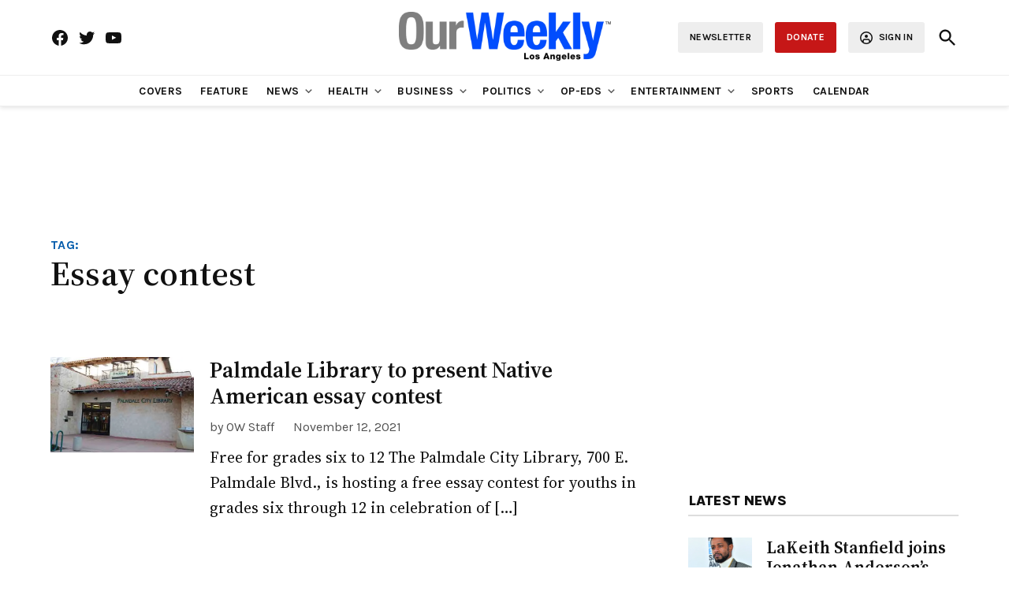

--- FILE ---
content_type: text/html; charset=UTF-8
request_url: https://www.ourweekly.com/tag/essay-contest/
body_size: 30701
content:
<!doctype html>
<html lang="en-US">
<head>
	<meta charset="UTF-8" />
	<meta name="viewport" content="width=device-width, initial-scale=1" />
	<link rel="profile" href="https://gmpg.org/xfn/11" />
	<title>essay contest &#8211; Our Weekly</title>
<meta name='robots' content='max-image-preview:large' />
		<script async src="https://securepubads.g.doubleclick.net/tag/js/gpt.js"></script>
		<script>
			window.googletag = window.googletag || { cmd: [] };
		</script>
		<script>window._wca = window._wca || [];</script>
<!-- Google tag (gtag.js) consent mode dataLayer added by Site Kit -->
<script id="google_gtagjs-js-consent-mode-data-layer">
window.dataLayer = window.dataLayer || [];function gtag(){dataLayer.push(arguments);}
gtag('consent', 'default', {"ad_personalization":"denied","ad_storage":"denied","ad_user_data":"denied","analytics_storage":"denied","functionality_storage":"denied","security_storage":"denied","personalization_storage":"denied","region":["AT","BE","BG","CH","CY","CZ","DE","DK","EE","ES","FI","FR","GB","GR","HR","HU","IE","IS","IT","LI","LT","LU","LV","MT","NL","NO","PL","PT","RO","SE","SI","SK"],"wait_for_update":500});
window._googlesitekitConsentCategoryMap = {"statistics":["analytics_storage"],"marketing":["ad_storage","ad_user_data","ad_personalization"],"functional":["functionality_storage","security_storage"],"preferences":["personalization_storage"]};
window._googlesitekitConsents = {"ad_personalization":"denied","ad_storage":"denied","ad_user_data":"denied","analytics_storage":"denied","functionality_storage":"denied","security_storage":"denied","personalization_storage":"denied","region":["AT","BE","BG","CH","CY","CZ","DE","DK","EE","ES","FI","FR","GB","GR","HR","HU","IE","IS","IT","LI","LT","LU","LV","MT","NL","NO","PL","PT","RO","SE","SI","SK"],"wait_for_update":500};
</script>
<!-- End Google tag (gtag.js) consent mode dataLayer added by Site Kit -->
<link rel='dns-prefetch' href='//stats.wp.com' />
<link rel='dns-prefetch' href='//cdn.parsely.com' />
<link rel='dns-prefetch' href='//www.googletagmanager.com' />
<link rel='dns-prefetch' href='//fonts.googleapis.com' />
<link rel='preconnect' href='//i0.wp.com' />
<link rel='preconnect' href='//c0.wp.com' />
<link rel="alternate" type="application/rss+xml" title="Our Weekly &raquo; Feed" href="https://www.ourweekly.com/feed/" />
<link rel="alternate" type="application/rss+xml" title="Our Weekly &raquo; Comments Feed" href="https://www.ourweekly.com/comments/feed/" />
<link rel="alternate" type="text/calendar" title="Our Weekly &raquo; iCal Feed" href="https://www.ourweekly.com/events/?ical=1" />
<link rel="alternate" type="application/rss+xml" title="Our Weekly &raquo; essay contest Tag Feed" href="https://www.ourweekly.com/tag/essay-contest/feed/" />
<style id='wp-img-auto-sizes-contain-inline-css'>img:is([sizes=auto i],[sizes^="auto," i]){contain-intrinsic-size:3000px 1500px}</style>
<style id='wp-emoji-styles-inline-css'>img.wp-smiley,img.emoji{display: inline !important;border: none !important;box-shadow: none !important;height: 1em !important;width: 1em !important;margin: 0 0.07em !important;vertical-align: -0.1em !important;background: none !important;padding: 0 !important;}</style>
<link rel='stylesheet' id='wp-block-library-css' href='https://c0.wp.com/c/6.9/wp-includes/css/dist/block-library/style.min.css' media='all' />
<style id='wp-block-heading-inline-css'>h1:where(.wp-block-heading).has-background,h2:where(.wp-block-heading).has-background,h3:where(.wp-block-heading).has-background,h4:where(.wp-block-heading).has-background,h5:where(.wp-block-heading).has-background,h6:where(.wp-block-heading).has-background{padding:1.25em 2.375em}h1.has-text-align-left[style*=writing-mode]:where([style*=vertical-lr]),h1.has-text-align-right[style*=writing-mode]:where([style*=vertical-rl]),h2.has-text-align-left[style*=writing-mode]:where([style*=vertical-lr]),h2.has-text-align-right[style*=writing-mode]:where([style*=vertical-rl]),h3.has-text-align-left[style*=writing-mode]:where([style*=vertical-lr]),h3.has-text-align-right[style*=writing-mode]:where([style*=vertical-rl]),h4.has-text-align-left[style*=writing-mode]:where([style*=vertical-lr]),h4.has-text-align-right[style*=writing-mode]:where([style*=vertical-rl]),h5.has-text-align-left[style*=writing-mode]:where([style*=vertical-lr]),h5.has-text-align-right[style*=writing-mode]:where([style*=vertical-rl]),h6.has-text-align-left[style*=writing-mode]:where([style*=vertical-lr]),h6.has-text-align-right[style*=writing-mode]:where([style*=vertical-rl]){rotate:180deg}</style>
<style id='wp-block-image-inline-css'>.wp-block-image>a,.wp-block-image>figure>a{display:inline-block}.wp-block-image img{box-sizing:border-box;height:auto;max-width:100%;vertical-align:bottom}@media not (prefers-reduced-motion){.wp-block-image img.hide{visibility:hidden}.wp-block-image img.show{animation:show-content-image .4s}}.wp-block-image[style*=border-radius] img,.wp-block-image[style*=border-radius]>a{border-radius:inherit}.wp-block-image.has-custom-border img{box-sizing:border-box}.wp-block-image.aligncenter{text-align:center}.wp-block-image.alignfull>a,.wp-block-image.alignwide>a{width:100%}.wp-block-image.alignfull img,.wp-block-image.alignwide img{height:auto;width:100%}.wp-block-image .aligncenter,.wp-block-image .alignleft,.wp-block-image .alignright,.wp-block-image.aligncenter,.wp-block-image.alignleft,.wp-block-image.alignright{display:table}.wp-block-image .aligncenter>figcaption,.wp-block-image .alignleft>figcaption,.wp-block-image .alignright>figcaption,.wp-block-image.aligncenter>figcaption,.wp-block-image.alignleft>figcaption,.wp-block-image.alignright>figcaption{caption-side:bottom;display:table-caption}.wp-block-image .alignleft{float:left;margin:.5em 1em .5em 0}.wp-block-image .alignright{float:right;margin:.5em 0 .5em 1em}.wp-block-image .aligncenter{margin-left:auto;margin-right:auto}.wp-block-image :where(figcaption){margin-bottom:1em;margin-top:.5em}.wp-block-image.is-style-circle-mask img{border-radius:9999px}@supports ((-webkit-mask-image:none) or (mask-image:none)) or (-webkit-mask-image:none){.wp-block-image.is-style-circle-mask img{border-radius:0;-webkit-mask-image:url('data:image/svg+xml;utf8,<svg viewBox="0 0 100 100" xmlns="http://www.w3.org/2000/svg"><circle cx="50" cy="50" r="50"/></svg>');mask-image:url('data:image/svg+xml;utf8,<svg viewBox="0 0 100 100" xmlns="http://www.w3.org/2000/svg"><circle cx="50" cy="50" r="50"/></svg>');mask-mode:alpha;-webkit-mask-position:center;mask-position:center;-webkit-mask-repeat:no-repeat;mask-repeat:no-repeat;-webkit-mask-size:contain;mask-size:contain}}:root :where(.wp-block-image.is-style-rounded img,.wp-block-image .is-style-rounded img){border-radius:9999px}.wp-block-image figure{margin:0}.wp-lightbox-container{display:flex;flex-direction:column;position:relative}.wp-lightbox-container img{cursor:zoom-in}.wp-lightbox-container img:hover+button{opacity:1}.wp-lightbox-container button{align-items:center;backdrop-filter:blur(16px) saturate(180%);background-color:#5a5a5a40;border:none;border-radius:4px;cursor:zoom-in;display:flex;height:20px;justify-content:center;opacity:0;padding:0;position:absolute;right:16px;text-align:center;top:16px;width:20px;z-index:100}@media not (prefers-reduced-motion){.wp-lightbox-container button{transition:opacity .2s ease}}.wp-lightbox-container button:focus-visible{outline:3px auto #5a5a5a40;outline:3px auto -webkit-focus-ring-color;outline-offset:3px}.wp-lightbox-container button:hover{cursor:pointer;opacity:1}.wp-lightbox-container button:focus{opacity:1}.wp-lightbox-container button:focus,.wp-lightbox-container button:hover,.wp-lightbox-container button:not(:hover):not(:active):not(.has-background){background-color:#5a5a5a40;border:none}.wp-lightbox-overlay{box-sizing:border-box;cursor:zoom-out;height:100vh;left:0;overflow:hidden;position:fixed;top:0;visibility:hidden;width:100%;z-index:100000}.wp-lightbox-overlay .close-button{align-items:center;cursor:pointer;display:flex;justify-content:center;min-height:40px;min-width:40px;padding:0;position:absolute;right:calc(env(safe-area-inset-right) + 16px);top:calc(env(safe-area-inset-top) + 16px);z-index:5000000}.wp-lightbox-overlay .close-button:focus,.wp-lightbox-overlay .close-button:hover,.wp-lightbox-overlay .close-button:not(:hover):not(:active):not(.has-background){background:none;border:none}.wp-lightbox-overlay .lightbox-image-container{height:var(--wp--lightbox-container-height);left:50%;overflow:hidden;position:absolute;top:50%;transform:translate(-50%,-50%);transform-origin:top left;width:var(--wp--lightbox-container-width);z-index:9999999999}.wp-lightbox-overlay .wp-block-image{align-items:center;box-sizing:border-box;display:flex;height:100%;justify-content:center;margin:0;position:relative;transform-origin:0 0;width:100%;z-index:3000000}.wp-lightbox-overlay .wp-block-image img{height:var(--wp--lightbox-image-height);min-height:var(--wp--lightbox-image-height);min-width:var(--wp--lightbox-image-width);width:var(--wp--lightbox-image-width)}.wp-lightbox-overlay .wp-block-image figcaption{display:none}.wp-lightbox-overlay button{background:none;border:none}.wp-lightbox-overlay .scrim{background-color:#fff;height:100%;opacity:.9;position:absolute;width:100%;z-index:2000000}.wp-lightbox-overlay.active{visibility:visible}@media not (prefers-reduced-motion){.wp-lightbox-overlay.active{animation:turn-on-visibility .25s both}.wp-lightbox-overlay.active img{animation:turn-on-visibility .35s both}.wp-lightbox-overlay.show-closing-animation:not(.active){animation:turn-off-visibility .35s both}.wp-lightbox-overlay.show-closing-animation:not(.active) img{animation:turn-off-visibility .25s both}.wp-lightbox-overlay.zoom.active{animation:none;opacity:1;visibility:visible}.wp-lightbox-overlay.zoom.active .lightbox-image-container{animation:lightbox-zoom-in .4s}.wp-lightbox-overlay.zoom.active .lightbox-image-container img{animation:none}.wp-lightbox-overlay.zoom.active .scrim{animation:turn-on-visibility .4s forwards}.wp-lightbox-overlay.zoom.show-closing-animation:not(.active){animation:none}.wp-lightbox-overlay.zoom.show-closing-animation:not(.active) .lightbox-image-container{animation:lightbox-zoom-out .4s}.wp-lightbox-overlay.zoom.show-closing-animation:not(.active) .lightbox-image-container img{animation:none}.wp-lightbox-overlay.zoom.show-closing-animation:not(.active) .scrim{animation:turn-off-visibility .4s forwards}}@keyframes show-content-image{0%{visibility:hidden}99%{visibility:hidden}to{visibility:visible}}@keyframes turn-on-visibility{0%{opacity:0}to{opacity:1}}@keyframes turn-off-visibility{0%{opacity:1;visibility:visible}99%{opacity:0;visibility:visible}to{opacity:0;visibility:hidden}}@keyframes lightbox-zoom-in{0%{transform:translate(calc((-100vw + var(--wp--lightbox-scrollbar-width))/2 + var(--wp--lightbox-initial-left-position)),calc(-50vh + var(--wp--lightbox-initial-top-position))) scale(var(--wp--lightbox-scale))}to{transform:translate(-50%,-50%) scale(1)}}@keyframes lightbox-zoom-out{0%{transform:translate(-50%,-50%) scale(1);visibility:visible}99%{visibility:visible}to{transform:translate(calc((-100vw + var(--wp--lightbox-scrollbar-width))/2 + var(--wp--lightbox-initial-left-position)),calc(-50vh + var(--wp--lightbox-initial-top-position))) scale(var(--wp--lightbox-scale));visibility:hidden}}</style>
<style id='wp-block-image-theme-inline-css'>:root :where(.wp-block-image figcaption){color:#555;font-size:13px;text-align:center}.is-dark-theme :root :where(.wp-block-image figcaption){color:#ffffffa6}.wp-block-image{margin:0 0 1em}</style>
<style id='wp-block-paragraph-inline-css'>.is-small-text{font-size:.875em}.is-regular-text{font-size:1em}.is-large-text{font-size:2.25em}.is-larger-text{font-size:3em}.has-drop-cap:not(:focus):first-letter{float:left;font-size:8.4em;font-style:normal;font-weight:100;line-height:.68;margin:.05em .1em 0 0;text-transform:uppercase}body.rtl .has-drop-cap:not(:focus):first-letter{float:none;margin-left:.1em}p.has-drop-cap.has-background{overflow:hidden}:root :where(p.has-background){padding:1.25em 2.375em}:where(p.has-text-color:not(.has-link-color)) a{color:inherit}p.has-text-align-left[style*="writing-mode:vertical-lr"],p.has-text-align-right[style*="writing-mode:vertical-rl"]{rotate:180deg}</style>
<style id='global-styles-inline-css'>:root{--wp--preset--aspect-ratio--square: 1;--wp--preset--aspect-ratio--4-3: 4/3;--wp--preset--aspect-ratio--3-4: 3/4;--wp--preset--aspect-ratio--3-2: 3/2;--wp--preset--aspect-ratio--2-3: 2/3;--wp--preset--aspect-ratio--16-9: 16/9;--wp--preset--aspect-ratio--9-16: 9/16;--wp--preset--color--black: #000000;--wp--preset--color--cyan-bluish-gray: #abb8c3;--wp--preset--color--white: #FFFFFF;--wp--preset--color--pale-pink: #f78da7;--wp--preset--color--vivid-red: #cf2e2e;--wp--preset--color--luminous-vivid-orange: #ff6900;--wp--preset--color--luminous-vivid-amber: #fcb900;--wp--preset--color--light-green-cyan: #7bdcb5;--wp--preset--color--vivid-green-cyan: #00d084;--wp--preset--color--pale-cyan-blue: #8ed1fc;--wp--preset--color--vivid-cyan-blue: #0693e3;--wp--preset--color--vivid-purple: #9b51e0;--wp--preset--color--primary: #005aab;--wp--preset--color--primary-variation: #003283;--wp--preset--color--secondary: #666666;--wp--preset--color--secondary-variation: #3e3e3e;--wp--preset--color--dark-gray: #111111;--wp--preset--color--medium-gray: #767676;--wp--preset--color--light-gray: #EEEEEE;--wp--preset--gradient--vivid-cyan-blue-to-vivid-purple: linear-gradient(135deg,rgb(6,147,227) 0%,rgb(155,81,224) 100%);--wp--preset--gradient--light-green-cyan-to-vivid-green-cyan: linear-gradient(135deg,rgb(122,220,180) 0%,rgb(0,208,130) 100%);--wp--preset--gradient--luminous-vivid-amber-to-luminous-vivid-orange: linear-gradient(135deg,rgb(252,185,0) 0%,rgb(255,105,0) 100%);--wp--preset--gradient--luminous-vivid-orange-to-vivid-red: linear-gradient(135deg,rgb(255,105,0) 0%,rgb(207,46,46) 100%);--wp--preset--gradient--very-light-gray-to-cyan-bluish-gray: linear-gradient(135deg,rgb(238,238,238) 0%,rgb(169,184,195) 100%);--wp--preset--gradient--cool-to-warm-spectrum: linear-gradient(135deg,rgb(74,234,220) 0%,rgb(151,120,209) 20%,rgb(207,42,186) 40%,rgb(238,44,130) 60%,rgb(251,105,98) 80%,rgb(254,248,76) 100%);--wp--preset--gradient--blush-light-purple: linear-gradient(135deg,rgb(255,206,236) 0%,rgb(152,150,240) 100%);--wp--preset--gradient--blush-bordeaux: linear-gradient(135deg,rgb(254,205,165) 0%,rgb(254,45,45) 50%,rgb(107,0,62) 100%);--wp--preset--gradient--luminous-dusk: linear-gradient(135deg,rgb(255,203,112) 0%,rgb(199,81,192) 50%,rgb(65,88,208) 100%);--wp--preset--gradient--pale-ocean: linear-gradient(135deg,rgb(255,245,203) 0%,rgb(182,227,212) 50%,rgb(51,167,181) 100%);--wp--preset--gradient--electric-grass: linear-gradient(135deg,rgb(202,248,128) 0%,rgb(113,206,126) 100%);--wp--preset--gradient--midnight: linear-gradient(135deg,rgb(2,3,129) 0%,rgb(40,116,252) 100%);--wp--preset--gradient--grad-1: linear-gradient( 135deg,rgb( 0,90,171) 0%,rgb( 0,50,131) 100% );--wp--preset--gradient--grad-2: linear-gradient( 135deg,rgb( 102,102,102) 0%,rgb( 62,62,62) 100% );--wp--preset--gradient--grad-3: linear-gradient( 135deg,rgb( 17,17,17 ) 0%,rgb( 85,85,85 ) 100% );--wp--preset--gradient--grad-4: linear-gradient( 135deg,rgb( 68,68,68 ) 0%,rgb( 136,136,136 ) 100% );--wp--preset--gradient--grad-5: linear-gradient( 135deg,rgb( 119,119,119 ) 0%,rgb( 221,221,221 ) 100% );--wp--preset--gradient--grad-6: linear-gradient( 135deg,rgb( 221,221,221 ) 0%,rgb( 255,255,255 ) 100% );--wp--preset--font-size--small: 16px;--wp--preset--font-size--medium: 20px;--wp--preset--font-size--large: 36px;--wp--preset--font-size--x-large: 42px;--wp--preset--font-size--normal: 20px;--wp--preset--font-size--huge: 44px;--wp--preset--spacing--20: 0.44rem;--wp--preset--spacing--30: 0.67rem;--wp--preset--spacing--40: 1rem;--wp--preset--spacing--50: 1.5rem;--wp--preset--spacing--60: 2.25rem;--wp--preset--spacing--70: 3.38rem;--wp--preset--spacing--80: 5.06rem;--wp--preset--shadow--natural: 6px 6px 9px rgba(0,0,0,0.2);--wp--preset--shadow--deep: 12px 12px 50px rgba(0,0,0,0.4);--wp--preset--shadow--sharp: 6px 6px 0px rgba(0,0,0,0.2);--wp--preset--shadow--outlined: 6px 6px 0px -3px rgb(255,255,255),6px 6px rgb(0,0,0);--wp--preset--shadow--crisp: 6px 6px 0px rgb(0,0,0);}:where(.is-layout-flex){gap: 0.5em;}:where(.is-layout-grid){gap: 0.5em;}body .is-layout-flex{display: flex;}.is-layout-flex{flex-wrap: wrap;align-items: center;}.is-layout-flex > :is(*,div){margin: 0;}body .is-layout-grid{display: grid;}.is-layout-grid > :is(*,div){margin: 0;}:where(.wp-block-columns.is-layout-flex){gap: 2em;}:where(.wp-block-columns.is-layout-grid){gap: 2em;}:where(.wp-block-post-template.is-layout-flex){gap: 1.25em;}:where(.wp-block-post-template.is-layout-grid){gap: 1.25em;}.has-black-color{color: var(--wp--preset--color--black) !important;}.has-cyan-bluish-gray-color{color: var(--wp--preset--color--cyan-bluish-gray) !important;}.has-white-color{color: var(--wp--preset--color--white) !important;}.has-pale-pink-color{color: var(--wp--preset--color--pale-pink) !important;}.has-vivid-red-color{color: var(--wp--preset--color--vivid-red) !important;}.has-luminous-vivid-orange-color{color: var(--wp--preset--color--luminous-vivid-orange) !important;}.has-luminous-vivid-amber-color{color: var(--wp--preset--color--luminous-vivid-amber) !important;}.has-light-green-cyan-color{color: var(--wp--preset--color--light-green-cyan) !important;}.has-vivid-green-cyan-color{color: var(--wp--preset--color--vivid-green-cyan) !important;}.has-pale-cyan-blue-color{color: var(--wp--preset--color--pale-cyan-blue) !important;}.has-vivid-cyan-blue-color{color: var(--wp--preset--color--vivid-cyan-blue) !important;}.has-vivid-purple-color{color: var(--wp--preset--color--vivid-purple) !important;}.has-black-background-color{background-color: var(--wp--preset--color--black) !important;}.has-cyan-bluish-gray-background-color{background-color: var(--wp--preset--color--cyan-bluish-gray) !important;}.has-white-background-color{background-color: var(--wp--preset--color--white) !important;}.has-pale-pink-background-color{background-color: var(--wp--preset--color--pale-pink) !important;}.has-vivid-red-background-color{background-color: var(--wp--preset--color--vivid-red) !important;}.has-luminous-vivid-orange-background-color{background-color: var(--wp--preset--color--luminous-vivid-orange) !important;}.has-luminous-vivid-amber-background-color{background-color: var(--wp--preset--color--luminous-vivid-amber) !important;}.has-light-green-cyan-background-color{background-color: var(--wp--preset--color--light-green-cyan) !important;}.has-vivid-green-cyan-background-color{background-color: var(--wp--preset--color--vivid-green-cyan) !important;}.has-pale-cyan-blue-background-color{background-color: var(--wp--preset--color--pale-cyan-blue) !important;}.has-vivid-cyan-blue-background-color{background-color: var(--wp--preset--color--vivid-cyan-blue) !important;}.has-vivid-purple-background-color{background-color: var(--wp--preset--color--vivid-purple) !important;}.has-black-border-color{border-color: var(--wp--preset--color--black) !important;}.has-cyan-bluish-gray-border-color{border-color: var(--wp--preset--color--cyan-bluish-gray) !important;}.has-white-border-color{border-color: var(--wp--preset--color--white) !important;}.has-pale-pink-border-color{border-color: var(--wp--preset--color--pale-pink) !important;}.has-vivid-red-border-color{border-color: var(--wp--preset--color--vivid-red) !important;}.has-luminous-vivid-orange-border-color{border-color: var(--wp--preset--color--luminous-vivid-orange) !important;}.has-luminous-vivid-amber-border-color{border-color: var(--wp--preset--color--luminous-vivid-amber) !important;}.has-light-green-cyan-border-color{border-color: var(--wp--preset--color--light-green-cyan) !important;}.has-vivid-green-cyan-border-color{border-color: var(--wp--preset--color--vivid-green-cyan) !important;}.has-pale-cyan-blue-border-color{border-color: var(--wp--preset--color--pale-cyan-blue) !important;}.has-vivid-cyan-blue-border-color{border-color: var(--wp--preset--color--vivid-cyan-blue) !important;}.has-vivid-purple-border-color{border-color: var(--wp--preset--color--vivid-purple) !important;}.has-vivid-cyan-blue-to-vivid-purple-gradient-background{background: var(--wp--preset--gradient--vivid-cyan-blue-to-vivid-purple) !important;}.has-light-green-cyan-to-vivid-green-cyan-gradient-background{background: var(--wp--preset--gradient--light-green-cyan-to-vivid-green-cyan) !important;}.has-luminous-vivid-amber-to-luminous-vivid-orange-gradient-background{background: var(--wp--preset--gradient--luminous-vivid-amber-to-luminous-vivid-orange) !important;}.has-luminous-vivid-orange-to-vivid-red-gradient-background{background: var(--wp--preset--gradient--luminous-vivid-orange-to-vivid-red) !important;}.has-very-light-gray-to-cyan-bluish-gray-gradient-background{background: var(--wp--preset--gradient--very-light-gray-to-cyan-bluish-gray) !important;}.has-cool-to-warm-spectrum-gradient-background{background: var(--wp--preset--gradient--cool-to-warm-spectrum) !important;}.has-blush-light-purple-gradient-background{background: var(--wp--preset--gradient--blush-light-purple) !important;}.has-blush-bordeaux-gradient-background{background: var(--wp--preset--gradient--blush-bordeaux) !important;}.has-luminous-dusk-gradient-background{background: var(--wp--preset--gradient--luminous-dusk) !important;}.has-pale-ocean-gradient-background{background: var(--wp--preset--gradient--pale-ocean) !important;}.has-electric-grass-gradient-background{background: var(--wp--preset--gradient--electric-grass) !important;}.has-midnight-gradient-background{background: var(--wp--preset--gradient--midnight) !important;}.has-small-font-size{font-size: var(--wp--preset--font-size--small) !important;}.has-medium-font-size{font-size: var(--wp--preset--font-size--medium) !important;}.has-large-font-size{font-size: var(--wp--preset--font-size--large) !important;}.has-x-large-font-size{font-size: var(--wp--preset--font-size--x-large) !important;}</style>

<style id='classic-theme-styles-inline-css'>.wp-block-button__link{color:#fff;background-color:#32373c;border-radius:9999px;box-shadow:none;text-decoration:none;padding:calc(.667em + 2px) calc(1.333em + 2px);font-size:1.125em}.wp-block-file__button{background:#32373c;color:#fff;text-decoration:none}</style>
<link rel='stylesheet' id='newspack-ads-media-kit-frontend-css' href='https://www.ourweekly.com/wp-content/plugins/newspack-ads/dist/media-kit-frontend.css?ver=1764006601' media='all' />
<link rel='stylesheet' id='newspack-ads-frontend-css' href='https://www.ourweekly.com/wp-content/plugins/newspack-ads/includes/../dist/frontend.css?ver=33bf52d469a9bc142086' media='all' />
<link rel='stylesheet' id='newspack-blocks-block-styles-stylesheet-css' href='https://www.ourweekly.com/wp-content/plugins/newspack-blocks/dist/block_styles.css?ver=4.20.1' media='all' />
<link rel='stylesheet' id='foundation-events-styles-css' href='https://www.ourweekly.com/wp-content/plugins/newspack-manager/includes/foundation/events/styles.css?ver=1765982946' media='all' />
<link rel='stylesheet' id='foundation-locations-styles-css' href='https://www.ourweekly.com/wp-content/plugins/newspack-manager/includes/foundation/locations/styles.css?ver=1765982946' media='all' />
<link rel='stylesheet' id='foundation-movies-styles-css' href='https://www.ourweekly.com/wp-content/plugins/newspack-manager/includes/foundation/movies/styles.css?ver=1765982946' media='all' />
<link rel='stylesheet' id='newspack-newsletters-subscriptions-css' href='https://www.ourweekly.com/wp-content/plugins/newspack-newsletters/includes/../dist/subscriptions.css?ver=1767621566' media='all' />
<link rel='stylesheet' id='wp-components-css' href='https://c0.wp.com/c/6.9/wp-includes/css/dist/components/style.min.css' media='all' />
<link rel='stylesheet' id='newspack-commons-css' href='https://www.ourweekly.com/wp-content/plugins/newspack-plugin/dist/commons.css?ver=6.28.2' media='all' />
<link rel='stylesheet' id='newspack-reader-auth-css' href='https://www.ourweekly.com/wp-content/plugins/newspack-plugin/dist/reader-auth.css?ver=6.28.2' media='all' />
<link rel='stylesheet' id='newspack-recaptcha-css' href='https://www.ourweekly.com/wp-content/plugins/newspack-plugin/dist/other-scripts/recaptcha.css?ver=6.28.2' media='all' />
<link rel='stylesheet' id='newspack-reader-registration-block-css' href='https://www.ourweekly.com/wp-content/plugins/newspack-plugin/dist/reader-registration-block.css?ver=6.28.2' media='all' />
<link rel='stylesheet' id='newspack-corrections-single-css' href='https://www.ourweekly.com/wp-content/plugins/newspack-plugin/dist/other-scripts/corrections.css?ver=6.28.2' media='all' />
<link rel='stylesheet' id='newspack-content_gate-block-patterns-css' href='https://www.ourweekly.com/wp-content/plugins/newspack-plugin/dist/content-gate-block-patterns.css?ver=6.28.2' media='all' />
<link rel='stylesheet' id='newspack-ui-css' href='https://www.ourweekly.com/wp-content/plugins/newspack-plugin/dist/newspack-ui.css?ver=6.28.2' media='all' />
<link rel='stylesheet' id='newspack-popups-view-css' href='https://www.ourweekly.com/wp-content/plugins/newspack-popups/includes/../dist/view.css?ver=1768230951' media='all' />
<link rel='stylesheet' id='woocommerce-layout-css' href='https://c0.wp.com/p/woocommerce/10.4.3/assets/css/woocommerce-layout.css' media='all' />
<style id='woocommerce-layout-inline-css'>.infinite-scroll .woocommerce-pagination{display: none;}</style>
<link rel='stylesheet' id='woocommerce-smallscreen-css' href='https://c0.wp.com/p/woocommerce/10.4.3/assets/css/woocommerce-smallscreen.css' media='only screen and (max-width: 768px)' />
<style id='woocommerce-inline-inline-css'>.woocommerce form .form-row .required{visibility: visible;}</style>
<link rel='stylesheet' id='jetpack-instant-search-css' href='https://www.ourweekly.com/wp-content/plugins/jetpack/jetpack_vendor/automattic/jetpack-search/build/instant-search/jp-search.chunk-main-payload.css?minify=false&#038;ver=0fdea6dc160d86a89550' media='all' />
<link rel='stylesheet' id='newspack-style-css' href='https://www.ourweekly.com/wp-content/themes/newspack-theme/style.css?ver=2.16.0' media='all' />
<link rel='stylesheet' id='newspack-print-style-css' href='https://www.ourweekly.com/wp-content/themes/newspack-theme/styles/print.css?ver=2.16.0' media='print' />
<link rel='stylesheet' id='newspack-font-import-css' href='//fonts.googleapis.com/css2?family=Karla:ital,wght@0,200..800;1,200..800&#038;family=Source+Serif+4:ital,opsz,wght@0,8..60,200..900;1,8..60,200..900&#038;display=swap' media='all' />
<script src="https://www.google.com/recaptcha/api.js?render=6LehGowqAAAAABn5v-g8v2IkewyG_CfAFI7Sa5ci" id="newspack-recaptcha-api-js"></script>
<script src="https://c0.wp.com/c/6.9/wp-includes/js/jquery/jquery.min.js" id="jquery-core-js"></script>
<script src="https://c0.wp.com/c/6.9/wp-includes/js/jquery/jquery-migrate.min.js" id="jquery-migrate-js"></script>
<script src="https://c0.wp.com/p/woocommerce/10.4.3/assets/js/jquery-blockui/jquery.blockUI.min.js" id="wc-jquery-blockui-js" defer data-wp-strategy="defer"></script>
<script id="wc-add-to-cart-js-extra">
var wc_add_to_cart_params = {"ajax_url":"/wp-admin/admin-ajax.php","wc_ajax_url":"/?wc-ajax=%%endpoint%%","i18n_view_cart":"View cart","cart_url":"https://www.ourweekly.com/?page_id=306866","is_cart":"","cart_redirect_after_add":"no"};
//# sourceURL=wc-add-to-cart-js-extra
</script>
<script src="https://c0.wp.com/p/woocommerce/10.4.3/assets/js/frontend/add-to-cart.min.js" id="wc-add-to-cart-js" defer data-wp-strategy="defer"></script>
<script src="https://c0.wp.com/p/woocommerce/10.4.3/assets/js/js-cookie/js.cookie.min.js" id="wc-js-cookie-js" defer data-wp-strategy="defer"></script>
<script id="woocommerce-js-extra">
var woocommerce_params = {"ajax_url":"/wp-admin/admin-ajax.php","wc_ajax_url":"/?wc-ajax=%%endpoint%%","i18n_password_show":"Show password","i18n_password_hide":"Hide password"};
//# sourceURL=woocommerce-js-extra
</script>
<script src="https://c0.wp.com/p/woocommerce/10.4.3/assets/js/frontend/woocommerce.min.js" id="woocommerce-js" defer data-wp-strategy="defer"></script>
<script src="https://stats.wp.com/s-202603.js" id="woocommerce-analytics-js" defer data-wp-strategy="defer"></script>

<!-- Google tag (gtag.js) snippet added by Site Kit -->
<!-- Google Analytics snippet added by Site Kit -->
<script src="https://www.googletagmanager.com/gtag/js?id=G-5285LTFYVB" id="google_gtagjs-js" async></script>
<script id="google_gtagjs-js-after">
window.dataLayer = window.dataLayer || [];function gtag(){dataLayer.push(arguments);}
gtag("set","linker",{"domains":["www.ourweekly.com"]});
gtag("js", new Date());
gtag("set", "developer_id.dZTNiMT", true);
gtag("config", "G-5285LTFYVB", {"transport_type":"beacon"});
//# sourceURL=google_gtagjs-js-after
</script>
<link rel="https://api.w.org/" href="https://www.ourweekly.com/wp-json/" /><link rel="alternate" title="JSON" type="application/json" href="https://www.ourweekly.com/wp-json/wp/v2/tags/1473" /><link rel="EditURI" type="application/rsd+xml" title="RSD" href="https://www.ourweekly.com/xmlrpc.php?rsd" />

		<!-- Custom Logo: hide header text -->
		<style id="custom-logo-css">.site-title{position: absolute;clip-path: inset(50%);}</style>
		<meta name="generator" content="Site Kit by Google 1.170.0" />		<link rel="manifest" href="https://www.ourweekly.com/wp-json/wp/v2/web-app-manifest">
					<meta name="theme-color" content="#fff">
								<meta name="apple-mobile-web-app-capable" content="yes">
				<meta name="mobile-web-app-capable" content="yes">

				
				<meta name="apple-mobile-web-app-title" content="Our Weekly">
		<meta name="application-name" content="Our Weekly">
		<meta name="tec-api-version" content="v1"><meta name="tec-api-origin" content="https://www.ourweekly.com"><link rel="alternate" href="https://www.ourweekly.com/wp-json/tribe/events/v1/events/?tags=essay-contest" />	<style>img#wpstats{display:none}</style>
		<script type="application/ld+json" class="wp-parsely-metadata">{"@context":"https:\/\/schema.org","@type":"WebPage","headline":"Tagged - essay contest","url":"http:\/\/www.ourweekly.com\/tag\/essay-contest\/"}</script>
	<style type="text/css" id="custom-theme-colors">:root{--newspack-theme-color-primary: #005aab;--newspack-theme-color-primary-variation: #003c8d;--newspack-theme-color-secondary: #666666 !important;--newspack-theme-color-secondary-variation: #3e3e3e;--newspack-theme-color-primary-darken-5: #0055a6;--newspack-theme-color-primary-darken-10: #0050a1;--newspack-theme-color-primary-against-white: #005aab;--newspack-theme-color-secondary-against-white: #666666;--newspack-theme-color-primary-variation-against-white: #003c8d;--newspack-theme-color-secondary-variation-against-white: #3e3e3e;--newspack-theme-color-against-primary: white;--newspack-theme-color-against-secondary: white;}input[type="checkbox"]::before{background-image: url("data:image/svg+xml,%3Csvg xmlns='http://www.w3.org/2000/svg' viewBox='0 0 24 24' width='24' height='24'%3E%3Cpath d='M16.7 7.1l-6.3 8.5-3.3-2.5-.9 1.2 4.5 3.4L17.9 8z' fill='white'%3E%3C/path%3E%3C/svg%3E");}.site-footer{background: #efefef;}.site-footer,.site-footer a,.site-footer a:hover,.site-footer .widget-title,.site-footer .widgettitle,.site-info{color: black;}.site-footer a:hover,.site-footer .widget a:hover{opacity: 0.7;}.site-info .widget-area .wrapper,.site-info .site-info-contain:first-child{border-top-color: #dbdbdb;}.mobile-sidebar .nav3 a{background: transparent;}.mobile-sidebar .accent-header,.mobile-sidebar .article-section-title{border-color: #ebebeb;color: black;}.site-footer .footer-branding .wrapper,.site-footer .footer-widgets:first-child .wrapper{border-top: 0;}.site-footer .accent-header,.site-footer .article-section-title{border-color: #dbdbdb;}.site-footer .accent-header,.site-footer .article-section-title{color: black;}.button.mb-cta,.button.mb-cta:not(:hover):visited,.tribe_community_edit .button.mb-cta{background-color: #c61717;color: white;}</style>
		<style type="text/css" id="newspack-theme-colors-variables">:root{--newspack-primary-color: #005aab;--newspack-secondary-color: #666666;--newspack-cta-color: #c61717;--newspack-header-color: #ffffff;--newspack-primary-menu-color: #ffffff;--newspack-footer-color: #efefef;--newspack-primary-contrast-color: white;--newspack-secondary-contrast-color: white;--newspack-cta-contrast-color: white;--newspack-header-contrast-color: black;--newspack-primary-menu-contrast-color: black;--newspack-footer-contrast-color: black;}</style>
	
	<style type="text/css" id="custom-theme-fonts">:root{--newspack-theme-font-heading: "Karla","Helvetica","sans-serif";}:root{--newspack-theme-font-body: "Source Serif 4","Georgia","serif";}</style>

		<noscript><style>.woocommerce-product-gallery{opacity: 1 !important;}</style></noscript>
	
<!-- Google Tag Manager snippet added by Site Kit -->
<script>
			( function( w, d, s, l, i ) {
				w[l] = w[l] || [];
				w[l].push( {'gtm.start': new Date().getTime(), event: 'gtm.js'} );
				var f = d.getElementsByTagName( s )[0],
					j = d.createElement( s ), dl = l != 'dataLayer' ? '&l=' + l : '';
				j.async = true;
				j.src = 'https://www.googletagmanager.com/gtm.js?id=' + i + dl;
				f.parentNode.insertBefore( j, f );
			} )( window, document, 'script', 'dataLayer', 'GTM-WVDZ3VK' );
			
</script>

<!-- End Google Tag Manager snippet added by Site Kit -->

<!-- Jetpack Open Graph Tags -->
<meta property="og:type" content="website" />
<meta property="og:title" content="essay contest &#8211; Our Weekly" />
<meta property="og:url" content="https://www.ourweekly.com/tag/essay-contest/" />
<meta property="og:site_name" content="Our Weekly" />
<meta property="og:image" content="https://s0.wp.com/_si/?t=[base64].-BTB45MU73eSimLRwj15GLFTz9tg9oOy9RuTvkk1lEUMQ" />
<meta property="og:image:width" content="1200" />
<meta property="og:image:height" content="630" />
<meta property="og:image:alt" content="" />
<meta property="og:locale" content="en_US" />

<!-- End Jetpack Open Graph Tags -->
		<script>
			( function() {
				// Load GA script if not yet found
				if ( 'undefined' === typeof gtag ) {
					var element = document.createElement( 'script' );
					element.src = 'https://www.googletagmanager.com/gtag/js?id=G-9NZTGS60ZB';
					element.async = true;
					document.head.appendChild( element );
					window.dataLayer = window.dataLayer || [];
					window.gtag = function() { window.dataLayer.push( arguments ) };
					gtag( 'js', new Date() );
				}
				gtag( 'config', 'G-9NZTGS60ZB' );
			} )();
		</script>
				<style id="wp-custom-css">:root{--newspack-theme-color-border: #eee;}.below-header-widgets .wrapper{padding-top: 1.25rem}.above-footer-widgets .wrapper{padding-bottom: 1.25rem;}.site-header .desktop-menu-toggle svg{width: 32px;height: 32px;}.nav1 .main-menu > li > a{font-size: 0.65rem
	font-weight: 600;letter-spacing: 0.025em;text-transform: uppercase;}.site-header .nav1 .main-menu > li > a{color: #111;}.site-header .nav1 .main-menu > li{margin-right: 0;}.site-header .dd-menu > ul > li > .sub-menu{padding-top: 0;}.site-header .dd-menu > ul > li > .sub-menu::before{display: none;}.site-header .dd-menu .sub-menu a{background: #f1f1f1;color: var( --newspack-theme-color-text-main );transition: background 150ms ease-in-out;}.dd-menu .sub-menu > li.menu-item-has-children .submenu-expand{color: var( --newspack-theme-color-text-main );}.dd-menu > ul > li.menu-item-has-children .submenu-expand svg{height: 1.5em;width: 1.5em;}.dd-menu > ul > li.menu-item-has-children .submenu-expand svg{top: 0.1em;}.site-header .dd-menu .sub-menu a:hover{background: #e1e1e1;}.nav3 a{border-radius: 3px;font-size: 0.6rem;letter-spacing: 0.025em;text-transform: uppercase;}.site-header .nav3 li:nth-child(n+2){margin-left: 0.5rem;}body.h-db.h-dh .site-header .nav3 li.menu-highlight a{background: #c61717;color: #fff;}.mobile-sidebar .nav3 a{background: var( --newspack-theme-color-primary-variation );}.mobile-sidebar .nav3 .menu-highlight a{background: #c61717;}.button.mb-cta{font-size: 0.6rem;}.entry-content a{font-family: var( --newspack-theme-color-primary );}.entry-title,h1,h2,h3,h4,h5,h6,.comments-title{font-family: 'Source Serif 4',sans-serif;}.cat-links{letter-spacing: 0.025em;text-transform: uppercase;}.cat-links,.cat-links a,div.wpnbha .cat-links a{color: var( --newspack-theme-color-primary );}.cat-links a:not(:last-child):after{color: #bbb;content: '•';margin: 0 0.2em 0 0.5em;}.entry-meta .byline .author{font-weight: inherit;}.entry-meta .byline a{color: var( --newspack-theme-color-text-light );}div.wpnbha .article-section-title,.accent-header,#secondary .widgettitle{border-bottom: 2px solid #ddd;color: #111;font-family: 'Karla',sans-serif;font-size: 0.9rem;font-weight: 900;letter-spacing: 0.01em;text-transform: uppercase;}.accent-header + .wp-block-columns{margin-top: -16px;}.single .entry-header .cat-links a{background: transparent;color: var( --newspack-theme-color-primary );font-size: 0.8rem;padding: 0;}.single .entry-title{font-size: 1.6em;}.newspack-post-subtitle{font-style: normal;}@media only screen and (min-width: 600px){.single .entry-title{font-size: 1.8em;}}@media only screen and (min-width: 782px){.single .entry-title{font-size: 2.0em;}}@media only screen and (min-width: 1168px){.single .entry-title{font-size: 2.4em;}}.tags-links span:first-child{color: var( --newspack-theme-color-text-main );text-transform: uppercase;}#jp-relatedposts h3.jp-relatedposts-headline{display: block;float: none;}#jp-relatedposts h3.jp-relatedposts-headline em{border-bottom: 2px solid #e1e1e1;color: #111;display: block;font-size: 0.85rem;font-weight: 900;letter-spacing: 0.01em;padding-bottom: 0.33rem;text-transform: uppercase;}#jp-relatedposts .jp-relatedposts-items-visual h4.jp-relatedposts-post-title{font-family: 'Source Serif 4',sans-serif;}#jp-relatedposts.jp-relatedposts .jp-relatedposts-items-visual.jp-relatedposts-items .jp-relatedposts-post .jp-relatedposts-post-title a,#jp-relatedposts.jp-relatedposts .jp-relatedposts-items-minimal.jp-relatedposts-items .jp-relatedposts-post .jp-relatedposts-post-title a{font-weight: 600 !important;}.wp-block-button__link,.button,button,input[type="button"],input[type="reset"],input[type="submit"],.wp-block-search__button,.wp-block-file .wp-block-file__button{border-radius: 3px;letter-spacing: 0.025em;text-transform: uppercase;}.wpnbha.ts-4 .entry-title,.wpnbha.ts-3 .entry-title,.wpnbha.ts-2 .entry-title,.wpnbha.ts-1 .entry-title{font-weight: 600;}div.wpnbha p{font-size: 0.9rem;}div.wpnbha .entry-meta{font-size: 0.7rem !important;}@media (max-width: 1150px){.wp-block-columns .wp-block-columns{flex-wrap: wrap !important;}.wp-block-columns .wp-block-columns > .wp-block-column{flex-basis: 100% !important;flex-grow: 1 !important;}.wp-block-columns .wp-block-columns.is-style-first-col-to-second .wp-block-column:nth-child(2),.wp-block-columns .wp-block-columns.is-style-first-col-to-third .wp-block-column:nth-child(2),.wp-block-columns .wp-block-columns.is-style-first-col-to-third .wp-block-column:nth-child(3){order: unset;}}:where(.wp-block-group.has-background){padding: 1.5rem;}#secondary .wpnbha{font-size: 1.1em;}#secondary .wpnbha .cat-links{font-size: 0.6rem;}#secondary div.wpnbha .article-section-title{margin-bottom: 1.5em;}.page-subtitle{font-family: 'karla',sans-serif;font-size: 0.8em;letter-spacing: 0.025em;text-transform: uppercase;}.search .page-title{text-transform: uppercase;}.page-description,.archive .entry-title,.blog .entry-title,.search .entry-title{font-family: 'Source Serif 4',sans-serif;font-weight: 600;}.blog .cat-links a,.search .cat-links a,.archive .cat-links a{background: transparent;padding: 0;}.cat-links a:hover,.blog .cat-links a:hover,.search .cat-links a:hover,.archive .cat-links a:hover{color: var( --newspack-theme-color-primary-variation );}@media only screen and (min-width: 782px){.page-description{font-size: var(--newspack-theme-font-size-xxl);}}.pagination .nav-links > .current{background: var( --newspack-theme-color-primary );}.pagination .nav-links a{color: var( --newspack-theme-color-primary );}.site-info .widget-area .wrapper,.site-info .site-info-contain:first-child{border: 0;}</style>
		<link rel='stylesheet' id='wc-blocks-style-css' href='https://c0.wp.com/p/woocommerce/10.4.3/assets/client/blocks/wc-blocks.css' media='all' />
<link rel='stylesheet' id='newspack-newsletters-subscribe-block-css' href='https://www.ourweekly.com/wp-content/plugins/newspack-newsletters/src/blocks/subscribe/../../../dist/subscribeBlock.css?ver=1767621566' media='all' />
<style id='newspack-blocks-homepage-articles-inline-inline-css'>.wp-block-newspack-blocks-homepage-articles article .entry-title{font-size: 1.2em;}.wp-block-newspack-blocks-homepage-articles .entry-meta{display: flex;flex-wrap: wrap;align-items: center;margin-top: 0.5em;}.wp-block-newspack-blocks-homepage-articles article .entry-meta{font-size: 0.8em;}.wp-block-newspack-blocks-homepage-articles article .avatar{height: 25px;width: 25px;}.wp-block-newspack-blocks-homepage-articles .post-thumbnail{margin: 0;margin-bottom: 0.25em;}.wp-block-newspack-blocks-homepage-articles .post-thumbnail img{height: auto;width: 100%;}.wp-block-newspack-blocks-homepage-articles .post-thumbnail figcaption{margin-bottom: 0.5em;}.wp-block-newspack-blocks-homepage-articles p{margin: 0.5em 0;}</style>
<link rel='stylesheet' id='newspack-blocks-homepage-articles-css' href='https://www.ourweekly.com/wp-content/plugins/newspack-blocks/dist/homepage-articles/view.css?ver=4.20.1' media='all' />
</head>

<body class="archive tag tag-essay-contest tag-1473 wp-custom-logo wp-embed-responsive wp-theme-newspack-theme theme-newspack-theme woocommerce-no-js tribe-no-js jps-theme-newspack-theme hfeed hide-homepage-title hide-site-tagline h-nsub h-db h-cl h-dh h-stk h-cta has-tertiary-menu has-sidebar has-summary fw-stacked newspack--font-loading" data-amp-auto-lightbox-disable>
		<!-- Google Tag Manager (noscript) snippet added by Site Kit -->
		<noscript>
			<iframe src="https://www.googletagmanager.com/ns.html?id=GTM-WVDZ3VK" height="0" width="0" style="display:none;visibility:hidden"></iframe>
		</noscript>
		<!-- End Google Tag Manager (noscript) snippet added by Site Kit -->
				<div
						class="newspack-popup-container newspack-lightbox newspack-popup hidden newspack-lightbox-placement-center newspack-lightbox-size-medium        "
			role="button"
			tabindex="0"
			id="id_10192613"
			data-segments="7645"
			data-frequency="0,1,0,month"
			
						data-delay="8500"
					>

			<div class="newspack-popup-wrapper " data-popup-status="publish" style="background-color:#005aab;color:#fff">
				<div class="newspack-popup__content-wrapper" style="">
										<div class="newspack-popup__content">
						
<h2 class="wp-block-heading has-text-align-center">News You Can Relate To</h2>


<div class="wp-block-image">
<figure class="aligncenter size-large is-resized"><img src="https://www.ourweekly.com/wp-content/uploads/2024/12/Depositphotos_653474766_XL-1024x683.jpg" alt="" class="wp-image-10193000" style="width:361px;height:auto"/></figure>
</div>


<p class="has-text-align-center">Our Weekly provides insights on local and national news, culture, and lifestyle, from people who know your community best.&nbsp;</p>


	<div
		class="wp-block-newspack-newsletters-subscribe newspack-newsletters-subscribe "
		data-success-message="Thank you for signing up!"
			>
					<form id="newspack-subscribe-1" data-newspack-recaptcha="newspack_newsletter_signup">
				<input type="hidden" name="newspack_newsletters_subscribe" value="1" />
							<input
				name="newspack_popup_id"
				type="hidden"
				value="10192613"
			/>
											<input type="hidden" name="lists[]" value="1" />
																<div class="newspack-newsletters-email-input">
										<input
						id="newspack-newsletters-subscribe-block-input-81768-email"
						type="email"
						name="npe"
						autocomplete="email"
						placeholder="Email Address"
						value=""
					/>
										
					<button class="submit-button"type="submit" style="">
						<span class="submit">Yes, Sign me up</span>
					</button>
				</div>
			</form>
				<div class="newspack-newsletters-subscribe__response">
			<div class="newspack-newsletters-subscribe__icon"></div>
			<div class="newspack-newsletters-subscribe__message">
							</div>
		</div>
	</div>
	


<p></p>
					</div>
					<button class="newspack-lightbox__close" style="color: #fff;" aria-label="Close Pop-up">
						<svg xmlns="http://www.w3.org/2000/svg" width="24" height="24" viewBox="0 0 24 24" role="img" aria-hidden="true" focusable="false">
							<path d="M19 6.41L17.59 5 12 10.59 6.41 5 5 6.41 10.59 12 5 17.59 6.41 19 12 13.41 17.59 19 19 17.59 13.41 12 19 6.41z"/>
						</svg>
					</button>
				</div>
			</div>
												<div style="opacity: 0.4;background-color:#000000;" class="newspack-lightbox-overlay"></div>
									</div>
					<aside id="mobile-sidebar-fallback" class="mobile-sidebar">
		<button class="mobile-menu-toggle">
			<svg class="svg-icon" width="20" height="20" aria-hidden="true" role="img" xmlns="http://www.w3.org/2000/svg" viewBox="0 0 24 24"><path d="M19 6.41L17.59 5 12 10.59 6.41 5 5 6.41 10.59 12 5 17.59 6.41 19 12 13.41 17.59 19 19 17.59 13.41 12z" /><path d="M0 0h24v24H0z" fill="none" /></svg>			Close		</button>

					<nav class="tertiary-menu nav3" aria-label="Tertiary Menu" toolbar-target="tertiary-nav-contain" toolbar="(min-width: 767px)">
				<ul id="menu-tertiary-menu" class="menu"><li id="menu-item-10192557" class="menu-item menu-item-type-post_type menu-item-object-page menu-item-10192557"><a href="https://www.ourweekly.com/newsletters/">Newsletter</a></li>
<li id="menu-item-10188133" class="menu-highlight menu-item menu-item-type-custom menu-item-object-custom menu-item-10188133"><a href="https://givebutter.com/VNZPG6">Donate</a></li>
<li class="menu-item"><a class="newspack-reader__account-link" data-labels="{&quot;signedin&quot;:&quot;My Account&quot;,&quot;signedout&quot;:&quot;Sign In&quot;}" href="#" data-newspack-reader-account-link><span class="newspack-reader__account-link__icon"><svg xmlns="http://www.w3.org/2000/svg" width="24" height="24" viewBox="0 0 24 24" fill="none" aria-hidden="true" focusable="false">
				<path fill-rule="evenodd" clip-rule="evenodd" d="M7.25 16.437a6.5 6.5 0 1 1 9.5 0V16A2.75 2.75 0 0 0 14 13.25h-4A2.75 2.75 0 0 0 7.25 16v.437Zm1.5 1.193a6.47 6.47 0 0 0 3.25.87 6.47 6.47 0 0 0 3.25-.87V16c0-.69-.56-1.25-1.25-1.25h-4c-.69 0-1.25.56-1.25 1.25v1.63ZM4 12a8 8 0 1 1 16 0 8 8 0 0 1-16 0Zm10-2a2 2 0 1 1-4 0 2 2 0 0 1 4 0Z" />
			</svg></span><span class="newspack-reader__account-link__label">Sign In</span></a></li></ul>			</nav>
		
<form role="search" method="get" class="search-form" action="https://www.ourweekly.com/">
	<label for="search-form-1">
		<span class="screen-reader-text">Search for:</span>
	</label>
	<input type="search" id="search-form-1" class="search-field" placeholder="Search &hellip;" value="" name="s" />
	<button type="submit" class="search-submit">
		<svg class="svg-icon" width="28" height="28" aria-hidden="true" role="img" xmlns="http://www.w3.org/2000/svg" viewBox="0 0 24 24"><path d="M15.5 14h-.79l-.28-.27C15.41 12.59 16 11.11 16 9.5 16 5.91 13.09 3 9.5 3S3 5.91 3 9.5 5.91 16 9.5 16c1.61 0 3.09-.59 4.23-1.57l.27.28v.79l5 4.99L20.49 19l-4.99-5zm-6 0C7.01 14 5 11.99 5 9.5S7.01 5 9.5 5 14 7.01 14 9.5 11.99 14 9.5 14z" /><path d="M0 0h24v24H0z" fill="none" /></svg>		<span class="screen-reader-text">
			Search		</span>
	</button>
</form>
		<nav class="main-navigation nav1 dd-menu" aria-label="Top Menu" toolbar-target="site-navigation" toolbar="(min-width: 767px)">
			<ul id="menu-primary-menu" class="main-menu"><li id="menu-item-10168144" class="menu-item menu-item-type-taxonomy menu-item-object-category menu-item-10168144"><a href="https://www.ourweekly.com/category/covers/">Covers</a></li>
<li id="menu-item-10168147" class="menu-item menu-item-type-taxonomy menu-item-object-category menu-item-10168147"><a href="https://www.ourweekly.com/category/feature/feature-feature/">Feature</a></li>
<li id="menu-item-10168155" class="menu-item menu-item-type-taxonomy menu-item-object-category menu-item-has-children menu-item-10168155"><a href="https://www.ourweekly.com/category/news/">News</a><button aria-expanded="false" class="submenu-expand" [class]="setState10168155 ? 'submenu-expand open-dropdown' : 'submenu-expand'" [aria-expanded]="setState10168155 ? 'true' : 'false'" on="tap:AMP.setState( { setState10168155: !setState10168155 } )" aria-haspopup="true" data-toggle-parent-id="toggle-10168155">
					<svg class="svg-icon" width="24" height="24" aria-hidden="true" role="img" focusable="false" xmlns="http://www.w3.org/2000/svg" viewBox="0 0 24 24"><path d="M7.41 8.59L12 13.17l4.59-4.58L18 10l-6 6-6-6 1.41-1.41z"></path><path fill="none" d="M0 0h24v24H0V0z"></path></svg>
					<span class="screen-reader-text" [text]="setState10168155 ? 'Close dropdown menu' : 'Open dropdown menu'">Open dropdown menu</span>
				</button>
<ul class="sub-menu">
	<li id="menu-item-10169638" class="menu-item menu-item-type-taxonomy menu-item-object-category menu-item-10169638"><a href="https://www.ourweekly.com/category/local-ow/">Local</a></li>
	<li id="menu-item-10168154" class="menu-item menu-item-type-taxonomy menu-item-object-category menu-item-10168154"><a href="https://www.ourweekly.com/category/news/national/">National</a></li>
	<li id="menu-item-10168139" class="menu-item menu-item-type-taxonomy menu-item-object-category menu-item-10168139"><a href="https://www.ourweekly.com/category/across-black-america/">Across Black America</a></li>
	<li id="menu-item-10169697" class="menu-item menu-item-type-taxonomy menu-item-object-category menu-item-10169697"><a href="https://www.ourweekly.com/category/news/local-av/">Local &#8211; Antelope Valley</a></li>
	<li id="menu-item-10172779" class="menu-item menu-item-type-taxonomy menu-item-object-category menu-item-10172779"><a href="https://www.ourweekly.com/category/black-history/">Black History</a></li>
</ul>
</li>
<li id="menu-item-10168157" class="menu-item menu-item-type-taxonomy menu-item-object-category menu-item-has-children menu-item-10168157"><a href="https://www.ourweekly.com/category/health/">Health</a><button aria-expanded="false" class="submenu-expand" [class]="setState10168157 ? 'submenu-expand open-dropdown' : 'submenu-expand'" [aria-expanded]="setState10168157 ? 'true' : 'false'" on="tap:AMP.setState( { setState10168157: !setState10168157 } )" aria-haspopup="true" data-toggle-parent-id="toggle-10168157">
					<svg class="svg-icon" width="24" height="24" aria-hidden="true" role="img" focusable="false" xmlns="http://www.w3.org/2000/svg" viewBox="0 0 24 24"><path d="M7.41 8.59L12 13.17l4.59-4.58L18 10l-6 6-6-6 1.41-1.41z"></path><path fill="none" d="M0 0h24v24H0V0z"></path></svg>
					<span class="screen-reader-text" [text]="setState10168157 ? 'Close dropdown menu' : 'Open dropdown menu'">Open dropdown menu</span>
				</button>
<ul class="sub-menu">
	<li id="menu-item-10171959" class="menu-item menu-item-type-taxonomy menu-item-object-category menu-item-10171959"><a href="https://www.ourweekly.com/category/health/covid-19/">COVID-19</a></li>
</ul>
</li>
<li id="menu-item-10168145" class="menu-item menu-item-type-taxonomy menu-item-object-category menu-item-has-children menu-item-10168145"><a href="https://www.ourweekly.com/category/education-ow/">Business</a><button aria-expanded="false" class="submenu-expand" [class]="setState10168145 ? 'submenu-expand open-dropdown' : 'submenu-expand'" [aria-expanded]="setState10168145 ? 'true' : 'false'" on="tap:AMP.setState( { setState10168145: !setState10168145 } )" aria-haspopup="true" data-toggle-parent-id="toggle-10168145">
					<svg class="svg-icon" width="24" height="24" aria-hidden="true" role="img" focusable="false" xmlns="http://www.w3.org/2000/svg" viewBox="0 0 24 24"><path d="M7.41 8.59L12 13.17l4.59-4.58L18 10l-6 6-6-6 1.41-1.41z"></path><path fill="none" d="M0 0h24v24H0V0z"></path></svg>
					<span class="screen-reader-text" [text]="setState10168145 ? 'Close dropdown menu' : 'Open dropdown menu'">Open dropdown menu</span>
				</button>
<ul class="sub-menu">
	<li id="menu-item-10168142" class="menu-item menu-item-type-taxonomy menu-item-object-category menu-item-10168142"><a href="https://www.ourweekly.com/category/business/">Business</a></li>
	<li id="menu-item-10168316" class="menu-item menu-item-type-taxonomy menu-item-object-category menu-item-10168316"><a href="https://www.ourweekly.com/category/education-ow/">Education</a></li>
	<li id="menu-item-10189075" class="menu-item menu-item-type-taxonomy menu-item-object-category menu-item-10189075"><a href="https://www.ourweekly.com/category/business/homebuying/">Homebuying Guide</a></li>
	<li id="menu-item-10198820" class="menu-item menu-item-type-taxonomy menu-item-object-category menu-item-10198820"><a href="https://www.ourweekly.com/category/business/financial-literacy/">Financial Literacy</a></li>
</ul>
</li>
<li id="menu-item-10169639" class="menu-item menu-item-type-taxonomy menu-item-object-category menu-item-has-children menu-item-10169639"><a href="https://www.ourweekly.com/category/politics/government/">Politics</a><button aria-expanded="false" class="submenu-expand" [class]="setState10169639 ? 'submenu-expand open-dropdown' : 'submenu-expand'" [aria-expanded]="setState10169639 ? 'true' : 'false'" on="tap:AMP.setState( { setState10169639: !setState10169639 } )" aria-haspopup="true" data-toggle-parent-id="toggle-10169639">
					<svg class="svg-icon" width="24" height="24" aria-hidden="true" role="img" focusable="false" xmlns="http://www.w3.org/2000/svg" viewBox="0 0 24 24"><path d="M7.41 8.59L12 13.17l4.59-4.58L18 10l-6 6-6-6 1.41-1.41z"></path><path fill="none" d="M0 0h24v24H0V0z"></path></svg>
					<span class="screen-reader-text" [text]="setState10169639 ? 'Close dropdown menu' : 'Open dropdown menu'">Open dropdown menu</span>
				</button>
<ul class="sub-menu">
	<li id="menu-item-10168317" class="menu-item menu-item-type-taxonomy menu-item-object-category menu-item-has-children menu-item-10168317"><a href="https://www.ourweekly.com/category/politics/">Government</a><button aria-expanded="false" class="submenu-expand" [class]="setState10168317 ? 'submenu-expand open-dropdown' : 'submenu-expand'" [aria-expanded]="setState10168317 ? 'true' : 'false'" on="tap:AMP.setState( { setState10168317: !setState10168317 } )" aria-haspopup="true" data-toggle-parent-id="toggle-10168317">
					<svg class="svg-icon" width="24" height="24" aria-hidden="true" role="img" focusable="false" xmlns="http://www.w3.org/2000/svg" viewBox="0 0 24 24"><path d="M7.41 8.59L12 13.17l4.59-4.58L18 10l-6 6-6-6 1.41-1.41z"></path><path fill="none" d="M0 0h24v24H0V0z"></path></svg>
					<span class="screen-reader-text" [text]="setState10168317 ? 'Close dropdown menu' : 'Open dropdown menu'">Open dropdown menu</span>
				</button>
	<ul class="sub-menu">
		<li id="menu-item-10168287" class="menu-item menu-item-type-taxonomy menu-item-object-category menu-item-10168287"><a href="https://www.ourweekly.com/category/politics/local/">Local</a></li>
		<li id="menu-item-10168315" class="menu-item menu-item-type-taxonomy menu-item-object-category menu-item-10168315"><a href="https://www.ourweekly.com/category/news/national/">National</a></li>
	</ul>
</li>
</ul>
</li>
<li id="menu-item-10168156" class="menu-item menu-item-type-taxonomy menu-item-object-category menu-item-has-children menu-item-10168156"><a href="https://www.ourweekly.com/category/our-opinion/">Op-Eds</a><button aria-expanded="false" class="submenu-expand" [class]="setState10168156 ? 'submenu-expand open-dropdown' : 'submenu-expand'" [aria-expanded]="setState10168156 ? 'true' : 'false'" on="tap:AMP.setState( { setState10168156: !setState10168156 } )" aria-haspopup="true" data-toggle-parent-id="toggle-10168156">
					<svg class="svg-icon" width="24" height="24" aria-hidden="true" role="img" focusable="false" xmlns="http://www.w3.org/2000/svg" viewBox="0 0 24 24"><path d="M7.41 8.59L12 13.17l4.59-4.58L18 10l-6 6-6-6 1.41-1.41z"></path><path fill="none" d="M0 0h24v24H0V0z"></path></svg>
					<span class="screen-reader-text" [text]="setState10168156 ? 'Close dropdown menu' : 'Open dropdown menu'">Open dropdown menu</span>
				</button>
<ul class="sub-menu">
	<li id="menu-item-10168150" class="menu-item menu-item-type-taxonomy menu-item-object-category menu-item-10168150"><a href="https://www.ourweekly.com/category/our-opinion/horne/">Dr. David Horne</a></li>
	<li id="menu-item-10168153" class="menu-item menu-item-type-taxonomy menu-item-object-category menu-item-10168153"><a href="https://www.ourweekly.com/category/our-opinion/malveaux/">Dr. Julianne Malveaux</a></li>
	<li id="menu-item-10168149" class="menu-item menu-item-type-taxonomy menu-item-object-category menu-item-10168149"><a href="https://www.ourweekly.com/category/guests/">Guest Opinions</a></li>
</ul>
</li>
<li id="menu-item-10168140" class="menu-item menu-item-type-taxonomy menu-item-object-category menu-item-has-children menu-item-10168140"><a href="https://www.ourweekly.com/category/arts-entertainment/">Entertainment</a><button aria-expanded="false" class="submenu-expand" [class]="setState10168140 ? 'submenu-expand open-dropdown' : 'submenu-expand'" [aria-expanded]="setState10168140 ? 'true' : 'false'" on="tap:AMP.setState( { setState10168140: !setState10168140 } )" aria-haspopup="true" data-toggle-parent-id="toggle-10168140">
					<svg class="svg-icon" width="24" height="24" aria-hidden="true" role="img" focusable="false" xmlns="http://www.w3.org/2000/svg" viewBox="0 0 24 24"><path d="M7.41 8.59L12 13.17l4.59-4.58L18 10l-6 6-6-6 1.41-1.41z"></path><path fill="none" d="M0 0h24v24H0V0z"></path></svg>
					<span class="screen-reader-text" [text]="setState10168140 ? 'Close dropdown menu' : 'Open dropdown menu'">Open dropdown menu</span>
				</button>
<ul class="sub-menu">
	<li id="menu-item-10168146" class="menu-item menu-item-type-taxonomy menu-item-object-category menu-item-10168146"><a href="https://www.ourweekly.com/category/entertainment/">Entertainment</a></li>
	<li id="menu-item-10168158" class="menu-item menu-item-type-taxonomy menu-item-object-category menu-item-10168158"><a href="https://www.ourweekly.com/category/events-calendar-ow/">Events Calendar</a></li>
	<li id="menu-item-10168141" class="menu-item menu-item-type-taxonomy menu-item-object-category menu-item-10168141"><a href="https://www.ourweekly.com/category/book-review/">Book Review</a></li>
	<li id="menu-item-10168148" class="menu-item menu-item-type-taxonomy menu-item-object-category menu-item-10168148"><a href="https://www.ourweekly.com/category/food/">Food</a></li>
</ul>
</li>
<li id="menu-item-10184295" class="menu-item menu-item-type-taxonomy menu-item-object-category menu-item-10184295"><a href="https://www.ourweekly.com/category/sports/">Sports</a></li>
<li id="menu-item-10189680" class="menu-item menu-item-type-post_type menu-item-object-page menu-item-10189680"><a href="https://www.ourweekly.com/calendar/">Calendar</a></li>
</ul>		</nav>
			<nav class="social-navigation" aria-label="Social Links Menu" toolbar="(min-width: 767px)" toolbar-target="social-nav-contain">
		<ul id="menu-social-links" class="social-links-menu"><li id="menu-item-306869" class="menu-item menu-item-type-custom menu-item-object-custom menu-item-306869"><a href="https://www.facebook.com/ourweekly"><span class="screen-reader-text">Facebook Page</span><svg class="svg-icon" width="0" height="0" aria-hidden="true" role="img" viewBox="0 0 24 24" xmlns="http://www.w3.org/2000/svg"><path d="M12 2C6.5 2 2 6.5 2 12c0 5 3.7 9.1 8.4 9.9v-7H7.9V12h2.5V9.8c0-2.5 1.5-3.9 3.8-3.9 1.1 0 2.2.2 2.2.2v2.5h-1.3c-1.2 0-1.6.8-1.6 1.6V12h2.8l-.4 2.9h-2.3v7C18.3 21.1 22 17 22 12c0-5.5-4.5-10-10-10z"></path></svg></a></li>
<li id="menu-item-306870" class="menu-item menu-item-type-custom menu-item-object-custom menu-item-306870"><a href="https://twitter.com/OurWeeklyNews"><span class="screen-reader-text">Twitter Username</span><svg class="svg-icon" width="0" height="0" aria-hidden="true" role="img" viewBox="0 0 24 24" xmlns="http://www.w3.org/2000/svg"><path d="M22.23,5.924c-0.736,0.326-1.527,0.547-2.357,0.646c0.847-0.508,1.498-1.312,1.804-2.27 c-0.793,0.47-1.671,0.812-2.606,0.996C18.324,4.498,17.257,4,16.077,4c-2.266,0-4.103,1.837-4.103,4.103 c0,0.322,0.036,0.635,0.106,0.935C8.67,8.867,5.647,7.234,3.623,4.751C3.27,5.357,3.067,6.062,3.067,6.814 c0,1.424,0.724,2.679,1.825,3.415c-0.673-0.021-1.305-0.206-1.859-0.513c0,0.017,0,0.034,0,0.052c0,1.988,1.414,3.647,3.292,4.023 c-0.344,0.094-0.707,0.144-1.081,0.144c-0.264,0-0.521-0.026-0.772-0.074c0.522,1.63,2.038,2.816,3.833,2.85 c-1.404,1.1-3.174,1.756-5.096,1.756c-0.331,0-0.658-0.019-0.979-0.057c1.816,1.164,3.973,1.843,6.29,1.843 c7.547,0,11.675-6.252,11.675-11.675c0-0.178-0.004-0.355-0.012-0.531C20.985,7.47,21.68,6.747,22.23,5.924z"></path></svg></a></li>
<li id="menu-item-306871" class="menu-item menu-item-type-custom menu-item-object-custom menu-item-306871"><a href="https://www.youtube.com/user/OurWeekly"><span class="screen-reader-text">YouTube</span><svg class="svg-icon" width="0" height="0" aria-hidden="true" role="img" viewBox="0 0 24 24" xmlns="http://www.w3.org/2000/svg"><path d="M21.8,8.001c0,0-0.195-1.378-0.795-1.985c-0.76-0.797-1.613-0.801-2.004-0.847c-2.799-0.202-6.997-0.202-6.997-0.202 h-0.009c0,0-4.198,0-6.997,0.202C4.608,5.216,3.756,5.22,2.995,6.016C2.395,6.623,2.2,8.001,2.2,8.001S2,9.62,2,11.238v1.517 c0,1.618,0.2,3.237,0.2,3.237s0.195,1.378,0.795,1.985c0.761,0.797,1.76,0.771,2.205,0.855c1.6,0.153,6.8,0.201,6.8,0.201 s4.203-0.006,7.001-0.209c0.391-0.047,1.243-0.051,2.004-0.847c0.6-0.607,0.795-1.985,0.795-1.985s0.2-1.618,0.2-3.237v-1.517 C22,9.62,21.8,8.001,21.8,8.001z M9.935,14.594l-0.001-5.62l5.404,2.82L9.935,14.594z"></path></svg></a></li>
</ul>	</nav><!-- .social-navigation -->
	
	</aside>
	<aside id="desktop-sidebar-fallback" class="desktop-sidebar dir-left">
		<button class="desktop-menu-toggle">
			<svg class="svg-icon" width="20" height="20" aria-hidden="true" role="img" xmlns="http://www.w3.org/2000/svg" viewBox="0 0 24 24"><path d="M19 6.41L17.59 5 12 10.59 6.41 5 5 6.41 10.59 12 5 17.59 6.41 19 12 13.41 17.59 19 19 17.59 13.41 12z" /><path d="M0 0h24v24H0z" fill="none" /></svg>			Close		</button>
<section id="nav_menu-3" class="below-content widget widget_nav_menu"><div class="menu-primary-menu-container"><ul id="menu-primary-menu-1" class="menu"><li class="menu-item menu-item-type-taxonomy menu-item-object-category menu-item-10168144"><a href="https://www.ourweekly.com/category/covers/">Covers</a></li>
<li class="menu-item menu-item-type-taxonomy menu-item-object-category menu-item-10168147"><a href="https://www.ourweekly.com/category/feature/feature-feature/">Feature</a></li>
<li class="menu-item menu-item-type-taxonomy menu-item-object-category menu-item-has-children menu-item-10168155"><a href="https://www.ourweekly.com/category/news/">News</a>
<ul class="sub-menu">
	<li class="menu-item menu-item-type-taxonomy menu-item-object-category menu-item-10169638"><a href="https://www.ourweekly.com/category/local-ow/">Local</a></li>
	<li class="menu-item menu-item-type-taxonomy menu-item-object-category menu-item-10168154"><a href="https://www.ourweekly.com/category/news/national/">National</a></li>
	<li class="menu-item menu-item-type-taxonomy menu-item-object-category menu-item-10168139"><a href="https://www.ourweekly.com/category/across-black-america/">Across Black America</a></li>
	<li class="menu-item menu-item-type-taxonomy menu-item-object-category menu-item-10169697"><a href="https://www.ourweekly.com/category/news/local-av/">Local &#8211; Antelope Valley</a></li>
	<li class="menu-item menu-item-type-taxonomy menu-item-object-category menu-item-10172779"><a href="https://www.ourweekly.com/category/black-history/">Black History</a></li>
</ul>
</li>
<li class="menu-item menu-item-type-taxonomy menu-item-object-category menu-item-has-children menu-item-10168157"><a href="https://www.ourweekly.com/category/health/">Health</a>
<ul class="sub-menu">
	<li class="menu-item menu-item-type-taxonomy menu-item-object-category menu-item-10171959"><a href="https://www.ourweekly.com/category/health/covid-19/">COVID-19</a></li>
</ul>
</li>
<li class="menu-item menu-item-type-taxonomy menu-item-object-category menu-item-has-children menu-item-10168145"><a href="https://www.ourweekly.com/category/education-ow/">Business</a>
<ul class="sub-menu">
	<li class="menu-item menu-item-type-taxonomy menu-item-object-category menu-item-10168142"><a href="https://www.ourweekly.com/category/business/">Business</a></li>
	<li class="menu-item menu-item-type-taxonomy menu-item-object-category menu-item-10168316"><a href="https://www.ourweekly.com/category/education-ow/">Education</a></li>
	<li class="menu-item menu-item-type-taxonomy menu-item-object-category menu-item-10189075"><a href="https://www.ourweekly.com/category/business/homebuying/">Homebuying Guide</a></li>
	<li class="menu-item menu-item-type-taxonomy menu-item-object-category menu-item-10198820"><a href="https://www.ourweekly.com/category/business/financial-literacy/">Financial Literacy</a></li>
</ul>
</li>
<li class="menu-item menu-item-type-taxonomy menu-item-object-category menu-item-has-children menu-item-10169639"><a href="https://www.ourweekly.com/category/politics/government/">Politics</a>
<ul class="sub-menu">
	<li class="menu-item menu-item-type-taxonomy menu-item-object-category menu-item-has-children menu-item-10168317"><a href="https://www.ourweekly.com/category/politics/">Government</a>
	<ul class="sub-menu">
		<li class="menu-item menu-item-type-taxonomy menu-item-object-category menu-item-10168287"><a href="https://www.ourweekly.com/category/politics/local/">Local</a></li>
		<li class="menu-item menu-item-type-taxonomy menu-item-object-category menu-item-10168315"><a href="https://www.ourweekly.com/category/news/national/">National</a></li>
	</ul>
</li>
</ul>
</li>
<li class="menu-item menu-item-type-taxonomy menu-item-object-category menu-item-has-children menu-item-10168156"><a href="https://www.ourweekly.com/category/our-opinion/">Op-Eds</a>
<ul class="sub-menu">
	<li class="menu-item menu-item-type-taxonomy menu-item-object-category menu-item-10168150"><a href="https://www.ourweekly.com/category/our-opinion/horne/">Dr. David Horne</a></li>
	<li class="menu-item menu-item-type-taxonomy menu-item-object-category menu-item-10168153"><a href="https://www.ourweekly.com/category/our-opinion/malveaux/">Dr. Julianne Malveaux</a></li>
	<li class="menu-item menu-item-type-taxonomy menu-item-object-category menu-item-10168149"><a href="https://www.ourweekly.com/category/guests/">Guest Opinions</a></li>
</ul>
</li>
<li class="menu-item menu-item-type-taxonomy menu-item-object-category menu-item-has-children menu-item-10168140"><a href="https://www.ourweekly.com/category/arts-entertainment/">Entertainment</a>
<ul class="sub-menu">
	<li class="menu-item menu-item-type-taxonomy menu-item-object-category menu-item-10168146"><a href="https://www.ourweekly.com/category/entertainment/">Entertainment</a></li>
	<li class="menu-item menu-item-type-taxonomy menu-item-object-category menu-item-10168158"><a href="https://www.ourweekly.com/category/events-calendar-ow/">Events Calendar</a></li>
	<li class="menu-item menu-item-type-taxonomy menu-item-object-category menu-item-10168141"><a href="https://www.ourweekly.com/category/book-review/">Book Review</a></li>
	<li class="menu-item menu-item-type-taxonomy menu-item-object-category menu-item-10168148"><a href="https://www.ourweekly.com/category/food/">Food</a></li>
</ul>
</li>
<li class="menu-item menu-item-type-taxonomy menu-item-object-category menu-item-10184295"><a href="https://www.ourweekly.com/category/sports/">Sports</a></li>
<li class="menu-item menu-item-type-post_type menu-item-object-page menu-item-10189680"><a href="https://www.ourweekly.com/calendar/">Calendar</a></li>
</ul></div></section>	</aside>

<div id="page" class="site">
	<a class="skip-link screen-reader-text" href="#main">Skip to content</a>

	
	<header id="masthead" class="site-header hide-header-search" [class]="searchVisible ? 'show-header-search site-header ' : 'hide-header-search site-header'">

					
			<div class="middle-header-contain">
				<div class="wrapper">
					
											<div id="social-nav-contain" class="desktop-only">
								<nav class="social-navigation" aria-label="Social Links Menu" toolbar="(min-width: 767px)" toolbar-target="social-nav-contain">
		<ul id="menu-social-links-1" class="social-links-menu"><li class="menu-item menu-item-type-custom menu-item-object-custom menu-item-306869"><a href="https://www.facebook.com/ourweekly"><span class="screen-reader-text">Facebook Page</span><svg class="svg-icon" width="0" height="0" aria-hidden="true" role="img" viewBox="0 0 24 24" xmlns="http://www.w3.org/2000/svg"><path d="M12 2C6.5 2 2 6.5 2 12c0 5 3.7 9.1 8.4 9.9v-7H7.9V12h2.5V9.8c0-2.5 1.5-3.9 3.8-3.9 1.1 0 2.2.2 2.2.2v2.5h-1.3c-1.2 0-1.6.8-1.6 1.6V12h2.8l-.4 2.9h-2.3v7C18.3 21.1 22 17 22 12c0-5.5-4.5-10-10-10z"></path></svg></a></li>
<li class="menu-item menu-item-type-custom menu-item-object-custom menu-item-306870"><a href="https://twitter.com/OurWeeklyNews"><span class="screen-reader-text">Twitter Username</span><svg class="svg-icon" width="0" height="0" aria-hidden="true" role="img" viewBox="0 0 24 24" xmlns="http://www.w3.org/2000/svg"><path d="M22.23,5.924c-0.736,0.326-1.527,0.547-2.357,0.646c0.847-0.508,1.498-1.312,1.804-2.27 c-0.793,0.47-1.671,0.812-2.606,0.996C18.324,4.498,17.257,4,16.077,4c-2.266,0-4.103,1.837-4.103,4.103 c0,0.322,0.036,0.635,0.106,0.935C8.67,8.867,5.647,7.234,3.623,4.751C3.27,5.357,3.067,6.062,3.067,6.814 c0,1.424,0.724,2.679,1.825,3.415c-0.673-0.021-1.305-0.206-1.859-0.513c0,0.017,0,0.034,0,0.052c0,1.988,1.414,3.647,3.292,4.023 c-0.344,0.094-0.707,0.144-1.081,0.144c-0.264,0-0.521-0.026-0.772-0.074c0.522,1.63,2.038,2.816,3.833,2.85 c-1.404,1.1-3.174,1.756-5.096,1.756c-0.331,0-0.658-0.019-0.979-0.057c1.816,1.164,3.973,1.843,6.29,1.843 c7.547,0,11.675-6.252,11.675-11.675c0-0.178-0.004-0.355-0.012-0.531C20.985,7.47,21.68,6.747,22.23,5.924z"></path></svg></a></li>
<li class="menu-item menu-item-type-custom menu-item-object-custom menu-item-306871"><a href="https://www.youtube.com/user/OurWeekly"><span class="screen-reader-text">YouTube</span><svg class="svg-icon" width="0" height="0" aria-hidden="true" role="img" viewBox="0 0 24 24" xmlns="http://www.w3.org/2000/svg"><path d="M21.8,8.001c0,0-0.195-1.378-0.795-1.985c-0.76-0.797-1.613-0.801-2.004-0.847c-2.799-0.202-6.997-0.202-6.997-0.202 h-0.009c0,0-4.198,0-6.997,0.202C4.608,5.216,3.756,5.22,2.995,6.016C2.395,6.623,2.2,8.001,2.2,8.001S2,9.62,2,11.238v1.517 c0,1.618,0.2,3.237,0.2,3.237s0.195,1.378,0.795,1.985c0.761,0.797,1.76,0.771,2.205,0.855c1.6,0.153,6.8,0.201,6.8,0.201 s4.203-0.006,7.001-0.209c0.391-0.047,1.243-0.051,2.004-0.847c0.6-0.607,0.795-1.985,0.795-1.985s0.2-1.618,0.2-3.237v-1.517 C22,9.62,21.8,8.001,21.8,8.001z M9.935,14.594l-0.001-5.62l5.404,2.82L9.935,14.594z"></path></svg></a></li>
</ul>	</nav><!-- .social-navigation -->
							</div>
					
					
					<div class="site-branding">

	
		<style>.site-header .custom-logo{height: 62px;max-height: 381px;max-width: 600px;width: 269px;}@media (max-width: 781px){.site-header .custom-logo{max-width: 175px;max-height: 40px;}}@media (min-width: 782px){.h-stk:not(.h-sub) .site-header .custom-logo{max-height: 90px;max-width: 390px;}.h-sub .site-header .custom-logo{max-width: 200px;max-height: 46px;}}@media (max-width: 1199px) and (min-width: 782px){.h-stk.h-cl:not(.h-sub) .site-header .custom-logo{max-width: 100%;width: auto;}}</style><a href="https://www.ourweekly.com/" class="custom-logo-link" rel="home"><img width="1650" height="381" src="https://i0.wp.com/www.ourweekly.com/wp-content/uploads/2024/05/our-weekly-logo.png?fit=1650%2C381&amp;quality=80&amp;ssl=1" class="custom-logo" alt="Our Weekly" decoding="async" fetchpriority="high" srcset="https://i0.wp.com/www.ourweekly.com/wp-content/uploads/2024/05/our-weekly-logo.png?w=1650&amp;quality=80&amp;ssl=1 1650w, https://i0.wp.com/www.ourweekly.com/wp-content/uploads/2024/05/our-weekly-logo.png?resize=300%2C69&amp;quality=80&amp;ssl=1 300w, https://i0.wp.com/www.ourweekly.com/wp-content/uploads/2024/05/our-weekly-logo.png?resize=1024%2C236&amp;quality=80&amp;ssl=1 1024w, https://i0.wp.com/www.ourweekly.com/wp-content/uploads/2024/05/our-weekly-logo.png?resize=768%2C177&amp;quality=80&amp;ssl=1 768w, https://i0.wp.com/www.ourweekly.com/wp-content/uploads/2024/05/our-weekly-logo.png?resize=1536%2C355&amp;quality=80&amp;ssl=1 1536w, https://i0.wp.com/www.ourweekly.com/wp-content/uploads/2024/05/our-weekly-logo.png?resize=1200%2C277&amp;quality=80&amp;ssl=1 1200w, https://i0.wp.com/www.ourweekly.com/wp-content/uploads/2024/05/our-weekly-logo.png?resize=1568%2C362&amp;quality=80&amp;ssl=1 1568w, https://i0.wp.com/www.ourweekly.com/wp-content/uploads/2024/05/our-weekly-logo.png?resize=400%2C92&amp;quality=80&amp;ssl=1 400w, https://i0.wp.com/www.ourweekly.com/wp-content/uploads/2024/05/our-weekly-logo.png?resize=706%2C163&amp;quality=80&amp;ssl=1 706w, https://i0.wp.com/www.ourweekly.com/wp-content/uploads/2024/05/our-weekly-logo.png?fit=1650%2C381&amp;quality=80&amp;ssl=1&amp;w=370 370w" sizes="(max-width: 34.9rem) calc(100vw - 2rem), (max-width: 53rem) calc(8 * (100vw / 12)), (min-width: 53rem) calc(6 * (100vw / 12)), 100vw" /></a>
	<div class="site-identity">
		<p class="site-title"><a href="https://www.ourweekly.com/" rel="home">Our Weekly</a></p>				<p class="site-description">
					Black News and Entertainment Los Angeles				</p>
			</div><!-- .site-identity -->

</div><!-- .site-branding -->

					

					<div class="nav-wrapper desktop-only">
						<div id="tertiary-nav-contain">
										<nav class="tertiary-menu nav3" aria-label="Tertiary Menu" toolbar-target="tertiary-nav-contain" toolbar="(min-width: 767px)">
				<ul id="menu-tertiary-menu-1" class="menu"><li class="menu-item menu-item-type-post_type menu-item-object-page menu-item-10192557"><a href="https://www.ourweekly.com/newsletters/">Newsletter</a></li>
<li class="menu-highlight menu-item menu-item-type-custom menu-item-object-custom menu-item-10188133"><a href="https://givebutter.com/VNZPG6">Donate</a></li>
<li class="menu-item"><a class="newspack-reader__account-link" data-labels="{&quot;signedin&quot;:&quot;My Account&quot;,&quot;signedout&quot;:&quot;Sign In&quot;}" href="#" data-newspack-reader-account-link><span class="newspack-reader__account-link__icon"><svg xmlns="http://www.w3.org/2000/svg" width="24" height="24" viewBox="0 0 24 24" fill="none" aria-hidden="true" focusable="false">
				<path fill-rule="evenodd" clip-rule="evenodd" d="M7.25 16.437a6.5 6.5 0 1 1 9.5 0V16A2.75 2.75 0 0 0 14 13.25h-4A2.75 2.75 0 0 0 7.25 16v.437Zm1.5 1.193a6.47 6.47 0 0 0 3.25.87 6.47 6.47 0 0 0 3.25-.87V16c0-.69-.56-1.25-1.25-1.25h-4c-.69 0-1.25.56-1.25 1.25v1.63ZM4 12a8 8 0 1 1 16 0 8 8 0 0 1-16 0Zm10-2a2 2 0 1 1-4 0 2 2 0 0 1 4 0Z" />
			</svg></span><span class="newspack-reader__account-link__label">Sign In</span></a></li></ul>			</nav>
								</div><!-- #tertiary-nav-contain -->

						
<div class="header-search-contain">
	<button id="search-toggle" on="tap:AMP.setState( { searchVisible: !searchVisible } ), search-form-2.focus" aria-controls="search-menu" [aria-expanded]="searchVisible ? 'true' : 'false'" aria-expanded="false">
		<span class="screen-reader-text" [text]="searchVisible ? 'Close Search' : 'Open Search'">
			Open Search		</span>
		<span class="search-icon"><svg class="svg-icon" width="28" height="28" aria-hidden="true" role="img" xmlns="http://www.w3.org/2000/svg" viewBox="0 0 24 24"><path d="M15.5 14h-.79l-.28-.27C15.41 12.59 16 11.11 16 9.5 16 5.91 13.09 3 9.5 3S3 5.91 3 9.5 5.91 16 9.5 16c1.61 0 3.09-.59 4.23-1.57l.27.28v.79l5 4.99L20.49 19l-4.99-5zm-6 0C7.01 14 5 11.99 5 9.5S7.01 5 9.5 5 14 7.01 14 9.5 11.99 14 9.5 14z" /><path d="M0 0h24v24H0z" fill="none" /></svg></span>
		<span class="close-icon"><svg class="svg-icon" width="28" height="28" aria-hidden="true" role="img" xmlns="http://www.w3.org/2000/svg" viewBox="0 0 24 24"><path d="M19 6.41L17.59 5 12 10.59 6.41 5 5 6.41 10.59 12 5 17.59 6.41 19 12 13.41 17.59 19 19 17.59 13.41 12z" /><path d="M0 0h24v24H0z" fill="none" /></svg></span>
	</button>
	<div id="header-search" [aria-expanded]="searchVisible ? 'true' : 'false'" aria-expanded="false">
		
<form role="search" method="get" class="search-form" action="https://www.ourweekly.com/">
	<label for="search-form-2">
		<span class="screen-reader-text">Search for:</span>
	</label>
	<input type="search" id="search-form-2" class="search-field" placeholder="Search &hellip;" value="" name="s" />
	<button type="submit" class="search-submit">
		<svg class="svg-icon" width="28" height="28" aria-hidden="true" role="img" xmlns="http://www.w3.org/2000/svg" viewBox="0 0 24 24"><path d="M15.5 14h-.79l-.28-.27C15.41 12.59 16 11.11 16 9.5 16 5.91 13.09 3 9.5 3S3 5.91 3 9.5 5.91 16 9.5 16c1.61 0 3.09-.59 4.23-1.57l.27.28v.79l5 4.99L20.49 19l-4.99-5zm-6 0C7.01 14 5 11.99 5 9.5S7.01 5 9.5 5 14 7.01 14 9.5 11.99 14 9.5 14z" /><path d="M0 0h24v24H0z" fill="none" /></svg>		<span class="screen-reader-text">
			Search		</span>
	</button>
</form>
	</div><!-- #header-search -->
</div><!-- .header-search-contain -->
					</div><!-- .nav-wrapper -->

					
					<a class="button mb-cta" href="https://www.ourweekly.com/newsletters/">NEWSLETTER</a>
					
											<button class="mobile-menu-toggle" on="tap:mobile-sidebar.toggle">
							<svg class="svg-icon" width="20" height="20" aria-hidden="true" role="img" xmlns="http://www.w3.org/2000/svg" viewBox="0 0 24 24"><path d="M0 0h24v24H0z" fill="none" /><path d="M3 18h18v-2H3v2zm0-5h18v-2H3v2zm0-7v2h18V6H3z" /></svg>							<span>Menu</span>
						</button>
					
									<span class="newspack-reader__account-link__mobile">
					<a class="newspack-reader__account-link" data-labels="{&quot;signedin&quot;:&quot;My Account&quot;,&quot;signedout&quot;:&quot;Sign In&quot;}" href="#" data-newspack-reader-account-link><span class="newspack-reader__account-link__icon"><svg xmlns="http://www.w3.org/2000/svg" width="24" height="24" viewBox="0 0 24 24" fill="none" aria-hidden="true" focusable="false">
				<path fill-rule="evenodd" clip-rule="evenodd" d="M7.25 16.437a6.5 6.5 0 1 1 9.5 0V16A2.75 2.75 0 0 0 14 13.25h-4A2.75 2.75 0 0 0 7.25 16v.437Zm1.5 1.193a6.47 6.47 0 0 0 3.25.87 6.47 6.47 0 0 0 3.25-.87V16c0-.69-.56-1.25-1.25-1.25h-4c-.69 0-1.25.56-1.25 1.25v1.63ZM4 12a8 8 0 1 1 16 0 8 8 0 0 1-16 0Zm10-2a2 2 0 1 1-4 0 2 2 0 0 1 4 0Z" />
			</svg></span><span class="newspack-reader__account-link__label">Sign In</span></a>				</span>
				
				</div><!-- .wrapper -->
			</div><!-- .middle-header-contain -->


							<div class="bottom-header-contain desktop-only">
					<div class="wrapper">
						<div id="site-navigation">
									<nav class="main-navigation nav1 dd-menu" aria-label="Top Menu" toolbar-target="site-navigation" toolbar="(min-width: 767px)">
			<ul id="menu-primary-menu-2" class="main-menu"><li class="menu-item menu-item-type-taxonomy menu-item-object-category menu-item-10168144"><a href="https://www.ourweekly.com/category/covers/">Covers</a></li>
<li class="menu-item menu-item-type-taxonomy menu-item-object-category menu-item-10168147"><a href="https://www.ourweekly.com/category/feature/feature-feature/">Feature</a></li>
<li class="menu-item menu-item-type-taxonomy menu-item-object-category menu-item-has-children menu-item-10168155"><a href="https://www.ourweekly.com/category/news/">News</a><button aria-expanded="false" class="submenu-expand" [class]="setState10168155 ? 'submenu-expand open-dropdown' : 'submenu-expand'" [aria-expanded]="setState10168155 ? 'true' : 'false'" on="tap:AMP.setState( { setState10168155: !setState10168155 } )" aria-haspopup="true" data-toggle-parent-id="toggle-10168155">
					<svg class="svg-icon" width="24" height="24" aria-hidden="true" role="img" focusable="false" xmlns="http://www.w3.org/2000/svg" viewBox="0 0 24 24"><path d="M7.41 8.59L12 13.17l4.59-4.58L18 10l-6 6-6-6 1.41-1.41z"></path><path fill="none" d="M0 0h24v24H0V0z"></path></svg>
					<span class="screen-reader-text" [text]="setState10168155 ? 'Close dropdown menu' : 'Open dropdown menu'">Open dropdown menu</span>
				</button>
<ul class="sub-menu">
	<li class="menu-item menu-item-type-taxonomy menu-item-object-category menu-item-10169638"><a href="https://www.ourweekly.com/category/local-ow/">Local</a></li>
	<li class="menu-item menu-item-type-taxonomy menu-item-object-category menu-item-10168154"><a href="https://www.ourweekly.com/category/news/national/">National</a></li>
	<li class="menu-item menu-item-type-taxonomy menu-item-object-category menu-item-10168139"><a href="https://www.ourweekly.com/category/across-black-america/">Across Black America</a></li>
	<li class="menu-item menu-item-type-taxonomy menu-item-object-category menu-item-10169697"><a href="https://www.ourweekly.com/category/news/local-av/">Local &#8211; Antelope Valley</a></li>
	<li class="menu-item menu-item-type-taxonomy menu-item-object-category menu-item-10172779"><a href="https://www.ourweekly.com/category/black-history/">Black History</a></li>
</ul>
</li>
<li class="menu-item menu-item-type-taxonomy menu-item-object-category menu-item-has-children menu-item-10168157"><a href="https://www.ourweekly.com/category/health/">Health</a><button aria-expanded="false" class="submenu-expand" [class]="setState10168157 ? 'submenu-expand open-dropdown' : 'submenu-expand'" [aria-expanded]="setState10168157 ? 'true' : 'false'" on="tap:AMP.setState( { setState10168157: !setState10168157 } )" aria-haspopup="true" data-toggle-parent-id="toggle-10168157">
					<svg class="svg-icon" width="24" height="24" aria-hidden="true" role="img" focusable="false" xmlns="http://www.w3.org/2000/svg" viewBox="0 0 24 24"><path d="M7.41 8.59L12 13.17l4.59-4.58L18 10l-6 6-6-6 1.41-1.41z"></path><path fill="none" d="M0 0h24v24H0V0z"></path></svg>
					<span class="screen-reader-text" [text]="setState10168157 ? 'Close dropdown menu' : 'Open dropdown menu'">Open dropdown menu</span>
				</button>
<ul class="sub-menu">
	<li class="menu-item menu-item-type-taxonomy menu-item-object-category menu-item-10171959"><a href="https://www.ourweekly.com/category/health/covid-19/">COVID-19</a></li>
</ul>
</li>
<li class="menu-item menu-item-type-taxonomy menu-item-object-category menu-item-has-children menu-item-10168145"><a href="https://www.ourweekly.com/category/education-ow/">Business</a><button aria-expanded="false" class="submenu-expand" [class]="setState10168145 ? 'submenu-expand open-dropdown' : 'submenu-expand'" [aria-expanded]="setState10168145 ? 'true' : 'false'" on="tap:AMP.setState( { setState10168145: !setState10168145 } )" aria-haspopup="true" data-toggle-parent-id="toggle-10168145">
					<svg class="svg-icon" width="24" height="24" aria-hidden="true" role="img" focusable="false" xmlns="http://www.w3.org/2000/svg" viewBox="0 0 24 24"><path d="M7.41 8.59L12 13.17l4.59-4.58L18 10l-6 6-6-6 1.41-1.41z"></path><path fill="none" d="M0 0h24v24H0V0z"></path></svg>
					<span class="screen-reader-text" [text]="setState10168145 ? 'Close dropdown menu' : 'Open dropdown menu'">Open dropdown menu</span>
				</button>
<ul class="sub-menu">
	<li class="menu-item menu-item-type-taxonomy menu-item-object-category menu-item-10168142"><a href="https://www.ourweekly.com/category/business/">Business</a></li>
	<li class="menu-item menu-item-type-taxonomy menu-item-object-category menu-item-10168316"><a href="https://www.ourweekly.com/category/education-ow/">Education</a></li>
	<li class="menu-item menu-item-type-taxonomy menu-item-object-category menu-item-10189075"><a href="https://www.ourweekly.com/category/business/homebuying/">Homebuying Guide</a></li>
	<li class="menu-item menu-item-type-taxonomy menu-item-object-category menu-item-10198820"><a href="https://www.ourweekly.com/category/business/financial-literacy/">Financial Literacy</a></li>
</ul>
</li>
<li class="menu-item menu-item-type-taxonomy menu-item-object-category menu-item-has-children menu-item-10169639"><a href="https://www.ourweekly.com/category/politics/government/">Politics</a><button aria-expanded="false" class="submenu-expand" [class]="setState10169639 ? 'submenu-expand open-dropdown' : 'submenu-expand'" [aria-expanded]="setState10169639 ? 'true' : 'false'" on="tap:AMP.setState( { setState10169639: !setState10169639 } )" aria-haspopup="true" data-toggle-parent-id="toggle-10169639">
					<svg class="svg-icon" width="24" height="24" aria-hidden="true" role="img" focusable="false" xmlns="http://www.w3.org/2000/svg" viewBox="0 0 24 24"><path d="M7.41 8.59L12 13.17l4.59-4.58L18 10l-6 6-6-6 1.41-1.41z"></path><path fill="none" d="M0 0h24v24H0V0z"></path></svg>
					<span class="screen-reader-text" [text]="setState10169639 ? 'Close dropdown menu' : 'Open dropdown menu'">Open dropdown menu</span>
				</button>
<ul class="sub-menu">
	<li class="menu-item menu-item-type-taxonomy menu-item-object-category menu-item-has-children menu-item-10168317"><a href="https://www.ourweekly.com/category/politics/">Government</a><button aria-expanded="false" class="submenu-expand" [class]="setState10168317 ? 'submenu-expand open-dropdown' : 'submenu-expand'" [aria-expanded]="setState10168317 ? 'true' : 'false'" on="tap:AMP.setState( { setState10168317: !setState10168317 } )" aria-haspopup="true" data-toggle-parent-id="toggle-10168317">
					<svg class="svg-icon" width="24" height="24" aria-hidden="true" role="img" focusable="false" xmlns="http://www.w3.org/2000/svg" viewBox="0 0 24 24"><path d="M7.41 8.59L12 13.17l4.59-4.58L18 10l-6 6-6-6 1.41-1.41z"></path><path fill="none" d="M0 0h24v24H0V0z"></path></svg>
					<span class="screen-reader-text" [text]="setState10168317 ? 'Close dropdown menu' : 'Open dropdown menu'">Open dropdown menu</span>
				</button>
	<ul class="sub-menu">
		<li class="menu-item menu-item-type-taxonomy menu-item-object-category menu-item-10168287"><a href="https://www.ourweekly.com/category/politics/local/">Local</a></li>
		<li class="menu-item menu-item-type-taxonomy menu-item-object-category menu-item-10168315"><a href="https://www.ourweekly.com/category/news/national/">National</a></li>
	</ul>
</li>
</ul>
</li>
<li class="menu-item menu-item-type-taxonomy menu-item-object-category menu-item-has-children menu-item-10168156"><a href="https://www.ourweekly.com/category/our-opinion/">Op-Eds</a><button aria-expanded="false" class="submenu-expand" [class]="setState10168156 ? 'submenu-expand open-dropdown' : 'submenu-expand'" [aria-expanded]="setState10168156 ? 'true' : 'false'" on="tap:AMP.setState( { setState10168156: !setState10168156 } )" aria-haspopup="true" data-toggle-parent-id="toggle-10168156">
					<svg class="svg-icon" width="24" height="24" aria-hidden="true" role="img" focusable="false" xmlns="http://www.w3.org/2000/svg" viewBox="0 0 24 24"><path d="M7.41 8.59L12 13.17l4.59-4.58L18 10l-6 6-6-6 1.41-1.41z"></path><path fill="none" d="M0 0h24v24H0V0z"></path></svg>
					<span class="screen-reader-text" [text]="setState10168156 ? 'Close dropdown menu' : 'Open dropdown menu'">Open dropdown menu</span>
				</button>
<ul class="sub-menu">
	<li class="menu-item menu-item-type-taxonomy menu-item-object-category menu-item-10168150"><a href="https://www.ourweekly.com/category/our-opinion/horne/">Dr. David Horne</a></li>
	<li class="menu-item menu-item-type-taxonomy menu-item-object-category menu-item-10168153"><a href="https://www.ourweekly.com/category/our-opinion/malveaux/">Dr. Julianne Malveaux</a></li>
	<li class="menu-item menu-item-type-taxonomy menu-item-object-category menu-item-10168149"><a href="https://www.ourweekly.com/category/guests/">Guest Opinions</a></li>
</ul>
</li>
<li class="menu-item menu-item-type-taxonomy menu-item-object-category menu-item-has-children menu-item-10168140"><a href="https://www.ourweekly.com/category/arts-entertainment/">Entertainment</a><button aria-expanded="false" class="submenu-expand" [class]="setState10168140 ? 'submenu-expand open-dropdown' : 'submenu-expand'" [aria-expanded]="setState10168140 ? 'true' : 'false'" on="tap:AMP.setState( { setState10168140: !setState10168140 } )" aria-haspopup="true" data-toggle-parent-id="toggle-10168140">
					<svg class="svg-icon" width="24" height="24" aria-hidden="true" role="img" focusable="false" xmlns="http://www.w3.org/2000/svg" viewBox="0 0 24 24"><path d="M7.41 8.59L12 13.17l4.59-4.58L18 10l-6 6-6-6 1.41-1.41z"></path><path fill="none" d="M0 0h24v24H0V0z"></path></svg>
					<span class="screen-reader-text" [text]="setState10168140 ? 'Close dropdown menu' : 'Open dropdown menu'">Open dropdown menu</span>
				</button>
<ul class="sub-menu">
	<li class="menu-item menu-item-type-taxonomy menu-item-object-category menu-item-10168146"><a href="https://www.ourweekly.com/category/entertainment/">Entertainment</a></li>
	<li class="menu-item menu-item-type-taxonomy menu-item-object-category menu-item-10168158"><a href="https://www.ourweekly.com/category/events-calendar-ow/">Events Calendar</a></li>
	<li class="menu-item menu-item-type-taxonomy menu-item-object-category menu-item-10168141"><a href="https://www.ourweekly.com/category/book-review/">Book Review</a></li>
	<li class="menu-item menu-item-type-taxonomy menu-item-object-category menu-item-10168148"><a href="https://www.ourweekly.com/category/food/">Food</a></li>
</ul>
</li>
<li class="menu-item menu-item-type-taxonomy menu-item-object-category menu-item-10184295"><a href="https://www.ourweekly.com/category/sports/">Sports</a></li>
<li class="menu-item menu-item-type-post_type menu-item-object-page menu-item-10189680"><a href="https://www.ourweekly.com/calendar/">Calendar</a></li>
</ul>		</nav>
								</div>

											</div><!-- .wrapper -->
				</div><!-- .bottom-header-contain -->
					
					<div class="sticky-bg"></div>
			</header><!-- #masthead -->

	
	<style>@media ( min-width: 320px ){.newspack_global_ad.global_below_header{min-height: 100px;}}@media ( min-width: 728px ){.newspack_global_ad.global_below_header{min-height: 90px;}}@media ( min-width: 970px ){.newspack_global_ad.global_below_header{min-height: 100px;}}</style>		<div class='newspack_global_ad global_below_header fixed-height'>
						<!-- /41382309/newspack-below-header-6657aa5568505 --><div id='div-gpt-ad-e4bebab854-0'></div>		</div>
		
	
	<div id="content" class="site-content">

	<section id="primary" class="content-area">

		<header class="page-header">
						<span>

				
				<h1 class="page-title"><span class="page-subtitle">Tag: </span><span class="page-description">essay contest</span></h1>
				
				
							</span>

		</header><!-- .page-header -->

		
		<main id="main" class="site-main">

		
<article id="post-10169585" class="post-10169585 post type-post status-publish format-standard has-post-thumbnail hentry category-local-av tag-essay-contest tag-local-av tag-native-american-heritage-and-history-month tag-palmdale-library tag-prizes entry">
	
			<figure class="post-thumbnail">
				<a class="post-thumbnail-inner" href="https://www.ourweekly.com/2021/11/12/palmdale-library-to-present-native-american-essay-contest/" aria-hidden="true" tabindex="-1">
					<img width="540" height="359" src="https://i0.wp.com/www.ourweekly.com/wp-content/uploads/2021/03/Palmdale-city-library.jpg?resize=540%2C359&amp;quality=89&amp;ssl=1" class="attachment-newspack-archive-image-large size-newspack-archive-image-large wp-post-image" alt="(302546)" data-hero-candidate="1" fetchpriority="high" decoding="async" srcset="https://i0.wp.com/www.ourweekly.com/wp-content/uploads/2021/03/Palmdale-city-library.jpg?w=540&amp;quality=89&amp;ssl=1 540w, https://i0.wp.com/www.ourweekly.com/wp-content/uploads/2021/03/Palmdale-city-library.jpg?resize=300%2C199&amp;quality=89&amp;ssl=1 300w, https://i0.wp.com/www.ourweekly.com/wp-content/uploads/2021/03/Palmdale-city-library.jpg?resize=400%2C266&amp;quality=89&amp;ssl=1 400w, https://i0.wp.com/www.ourweekly.com/wp-content/uploads/2021/03/Palmdale-city-library.jpg?resize=540%2C359&amp;quality=89&amp;ssl=1&amp;w=370 370w" sizes="(max-width: 34.9rem) calc(100vw - 2rem), (max-width: 53rem) calc(8 * (100vw / 12)), (min-width: 53rem) calc(6 * (100vw / 12)), 100vw" />				</a>
							</figure>

			
	<div class="entry-container">
		<span class="cat-links"><span class="screen-reader-text">Posted in</span><a href="https://www.ourweekly.com/category/news/local-av/" rel="category tag">Local - AV</a></span>		<header class="entry-header">
			<h2 class="entry-title"><a href="https://www.ourweekly.com/2021/11/12/palmdale-library-to-present-native-american-essay-contest/" rel="bookmark">Palmdale Library to present Native American essay contest</a></h2>					</header><!-- .entry-header -->

									<div class="entry-meta">
					<span class="author-avatar"><img alt='' src='https://secure.gravatar.com/avatar/?s=80&#038;d=mm&#038;r=g' srcset='https://secure.gravatar.com/avatar/?s=160&#038;d=mm&#038;r=g 2x' class='avatar avatar-80 photo avatar-default' height='80' width='80' /></span>
			<span class="byline">
				<span>by</span>
				<span class="author vcard"><a class="url fn n" href="https://www.ourweekly.com/author/by-ow-staff/">OW Staff</a></span> 			</span><!-- .byline -->
			<span class="posted-on"><a href="https://www.ourweekly.com/2021/11/12/palmdale-library-to-present-native-american-essay-contest/" rel="bookmark"><time class="entry-date published" datetime="2021-11-12T00:46:51-08:00">November 12, 2021</time><time class="updated" datetime="2021-11-17T01:02:43-08:00">November 17, 2021</time></a></span>				</div><!-- .meta-info -->
					
		<div class="entry-content">
			<p>Free for grades six to 12 The Palmdale City Library, 700 E. Palmdale Blvd., is hosting a free essay contest for youths in grades six through 12 in celebration of [&hellip;]</p>
		</div><!-- .entry-content -->
	</div><!-- .entry-container -->
</article><!-- #post-${ID} -->
		</main><!-- #main -->
		
<aside id="secondary" class="widget-area">
	<style>@media ( min-width: 300px ){.newspack_global_ad.sidebar_sidebar-1{min-height: 100px;}}</style>		<div class='newspack_global_ad sidebar_sidebar-1 sidebar_sidebar-1-before hook-before stick-to-top fixed-height'>
						<!-- /41382309/newspack-sidebar-1-6657aa563ca3d --><div id='div-gpt-ad-95e9911661-0'></div>		</div>
		<section id="block-9" class="widget widget_block">	<div
		class="wp-block-newspack-blocks-homepage-articles  wpnbha show-image image-alignleft ts-3 is-1 is-square show-category "
		style=""
		>
		<div data-posts data-current-post-id="10169585">
							<h2 class="article-section-title">
					<span>Latest News</span>
				</h2>
						
	<article data-post-id="10200236"
		class="tag-amy-madigan tag-british-fashion-awards tag-die-my-love tag-dior tag-jonathan-anderson tag-judas-and-the-black-messiah tag-lakeith-stanfield tag-male-ambassadors tag-william-oneal tag-womens-wear-daily category-entertainment type-post post-has-image"
				>
							<figure class="post-thumbnail">
								<a href="https://www.ourweekly.com/2026/01/14/lakeith-stanfield-joins-jonathan-andersons-dior-mens-universe/" rel="bookmark" tabindex="-1" aria-hidden="true">
												<img loading="lazy" decoding="async" width="1200" height="1200" src="https://i0.wp.com/www.ourweekly.com/wp-content/uploads/2026/01/LaKeith-Stanfield-scaled.jpg?resize=1200%2C1200&amp;quality=89&amp;ssl=1" class="attachment-newspack-article-block-square-large size-newspack-article-block-square-large wp-post-image" alt="LaKeith Stanfield joins Jonathan Anderson’s Dior Men’s universe" data-hero-candidate="1" srcset="https://i0.wp.com/www.ourweekly.com/wp-content/uploads/2026/01/LaKeith-Stanfield-scaled.jpg?resize=150%2C150&amp;quality=89&amp;ssl=1 150w, https://i0.wp.com/www.ourweekly.com/wp-content/uploads/2026/01/LaKeith-Stanfield-scaled.jpg?resize=1200%2C1200&amp;quality=89&amp;ssl=1 1200w, https://i0.wp.com/www.ourweekly.com/wp-content/uploads/2026/01/LaKeith-Stanfield-scaled.jpg?resize=800%2C800&amp;quality=89&amp;ssl=1 800w, https://i0.wp.com/www.ourweekly.com/wp-content/uploads/2026/01/LaKeith-Stanfield-scaled.jpg?resize=600%2C600&amp;quality=89&amp;ssl=1 600w, https://i0.wp.com/www.ourweekly.com/wp-content/uploads/2026/01/LaKeith-Stanfield-scaled.jpg?resize=400%2C400&amp;quality=89&amp;ssl=1 400w, https://i0.wp.com/www.ourweekly.com/wp-content/uploads/2026/01/LaKeith-Stanfield-scaled.jpg?resize=200%2C200&amp;quality=89&amp;ssl=1 200w, https://i0.wp.com/www.ourweekly.com/wp-content/uploads/2026/01/LaKeith-Stanfield-scaled.jpg?resize=300%2C300&amp;quality=89&amp;ssl=1 300w, https://i0.wp.com/www.ourweekly.com/wp-content/uploads/2026/01/LaKeith-Stanfield-scaled.jpg?resize=100%2C100&amp;quality=89&amp;ssl=1 100w, https://i0.wp.com/www.ourweekly.com/wp-content/uploads/2026/01/LaKeith-Stanfield-scaled.jpg?resize=1200%2C1200&amp;quality=89&amp;ssl=1&amp;w=370 370w" sizes="auto, (max-width: 34.9rem) calc(100vw - 2rem), (max-width: 53rem) calc(8 * (100vw / 12)), (min-width: 53rem) calc(6 * (100vw / 12)), 100vw" />												</a>
				
							</figure><!-- .featured-image -->
		
		<div class="entry-wrapper">
						
				<div class="cat-links ">
					<a href="https://www.ourweekly.com/category/entertainment/">Entertainment</a>				</div>
				<h3 class="entry-title"><a href="https://www.ourweekly.com/2026/01/14/lakeith-stanfield-joins-jonathan-andersons-dior-mens-universe/" rel="bookmark">LaKeith Stanfield joins Jonathan Anderson’s Dior Men’s universe</a></h3>										<div class="entry-meta">
					<time class="entry-date published" datetime="2026-01-14T21:17:00-08:00">1 day ago</time><time class="updated" datetime="2026-01-15T13:35:18-08:00">January 15, 2026</time>				</div><!-- .entry-meta -->
								</div><!-- .entry-wrapper -->
	</article>

		
	<article data-post-id="10200184"
		class="tag-andrew-nixon tag-calfresh tag-california-governor-gavin-newsom tag-calworks tag-child-care-development-fund tag-child-care-development-fund-and-the-social-services-block-grant-program tag-department-of-health-and-human-services tag-district-judge-arun-subramanian tag-dpss tag-hhs tag-jan-6 tag-president-trump tag-snap tag-social-services-block-grants tag-temporary-assistance-for-needy-families-program tag-temporary-assistance-to-needy-families tag-the-new-york-post tag-the-temporary-assistance-for-needy-families-program tag-trump-administration category-national type-post post-has-image"
				>
							<figure class="post-thumbnail">
								<a href="https://www.ourweekly.com/2026/01/14/trump-says-10-billion-in-welfare-funds-will-be-frozen/" rel="bookmark" tabindex="-1" aria-hidden="true">
												<img loading="lazy" decoding="async" width="1200" height="1200" src="https://i0.wp.com/www.ourweekly.com/wp-content/uploads/2026/01/Donald-Trump-scaled.jpg?resize=1200%2C1200&amp;quality=89&amp;ssl=1" class="attachment-newspack-article-block-square-large size-newspack-article-block-square-large wp-post-image" alt="Trump says $10 billion in welfare funds will be frozen" data-hero-candidate="1" srcset="https://i0.wp.com/www.ourweekly.com/wp-content/uploads/2026/01/Donald-Trump-scaled.jpg?resize=150%2C150&amp;quality=89&amp;ssl=1 150w, https://i0.wp.com/www.ourweekly.com/wp-content/uploads/2026/01/Donald-Trump-scaled.jpg?resize=1200%2C1200&amp;quality=89&amp;ssl=1 1200w, https://i0.wp.com/www.ourweekly.com/wp-content/uploads/2026/01/Donald-Trump-scaled.jpg?resize=800%2C800&amp;quality=89&amp;ssl=1 800w, https://i0.wp.com/www.ourweekly.com/wp-content/uploads/2026/01/Donald-Trump-scaled.jpg?resize=600%2C600&amp;quality=89&amp;ssl=1 600w, https://i0.wp.com/www.ourweekly.com/wp-content/uploads/2026/01/Donald-Trump-scaled.jpg?resize=400%2C400&amp;quality=89&amp;ssl=1 400w, https://i0.wp.com/www.ourweekly.com/wp-content/uploads/2026/01/Donald-Trump-scaled.jpg?resize=200%2C200&amp;quality=89&amp;ssl=1 200w, https://i0.wp.com/www.ourweekly.com/wp-content/uploads/2026/01/Donald-Trump-scaled.jpg?resize=300%2C300&amp;quality=89&amp;ssl=1 300w, https://i0.wp.com/www.ourweekly.com/wp-content/uploads/2026/01/Donald-Trump-scaled.jpg?resize=100%2C100&amp;quality=89&amp;ssl=1 100w, https://i0.wp.com/www.ourweekly.com/wp-content/uploads/2026/01/Donald-Trump-scaled.jpg?resize=1200%2C1200&amp;quality=89&amp;ssl=1&amp;w=370 370w" sizes="auto, (max-width: 34.9rem) calc(100vw - 2rem), (max-width: 53rem) calc(8 * (100vw / 12)), (min-width: 53rem) calc(6 * (100vw / 12)), 100vw" />												</a>
				
							</figure><!-- .featured-image -->
		
		<div class="entry-wrapper">
						
				<div class="cat-links ">
					<a href="https://www.ourweekly.com/category/news/national/">National</a>				</div>
				<h3 class="entry-title"><a href="https://www.ourweekly.com/2026/01/14/trump-says-10-billion-in-welfare-funds-will-be-frozen/" rel="bookmark">Trump says $10 billion in welfare funds will be frozen</a></h3>										<div class="entry-meta">
					<time class="entry-date published" datetime="2026-01-14T21:00:00-08:00">1 day ago</time><time class="updated" datetime="2026-01-15T14:04:28-08:00">January 15, 2026</time>				</div><!-- .entry-meta -->
								</div><!-- .entry-wrapper -->
	</article>

		
	<article data-post-id="10200181"
		class="tag-black-american-history tag-dei tag-donald-trump tag-flag-day tag-juneteenth tag-mlk-day tag-national-museum-of-african-american-history-and-culture tag-national-park-service tag-national-zoo tag-the-smithsonian tag-u-s-congress category-feature-feature category-feature type-post post-has-image"
				>
							<figure class="post-thumbnail">
								<a href="https://www.ourweekly.com/2026/01/14/trumps-makes-changes-to-mlk-day/" rel="bookmark" tabindex="-1" aria-hidden="true">
												<img loading="lazy" decoding="async" width="600" height="600" src="https://i0.wp.com/www.ourweekly.com/wp-content/uploads/2024/05/MLK-2.jpg?resize=600%2C600&amp;quality=89&amp;ssl=1" class="attachment-newspack-article-block-square-intermediate size-newspack-article-block-square-intermediate wp-post-image" alt="Trumps makes changes to MLK Day" data-hero-candidate="1" srcset="https://i0.wp.com/www.ourweekly.com/wp-content/uploads/2024/05/MLK-2.jpg?resize=150%2C150&amp;quality=89&amp;ssl=1 150w, https://i0.wp.com/www.ourweekly.com/wp-content/uploads/2024/05/MLK-2.jpg?resize=600%2C600&amp;quality=89&amp;ssl=1 600w, https://i0.wp.com/www.ourweekly.com/wp-content/uploads/2024/05/MLK-2.jpg?resize=400%2C400&amp;quality=89&amp;ssl=1 400w, https://i0.wp.com/www.ourweekly.com/wp-content/uploads/2024/05/MLK-2.jpg?resize=200%2C200&amp;quality=89&amp;ssl=1 200w, https://i0.wp.com/www.ourweekly.com/wp-content/uploads/2024/05/MLK-2.jpg?resize=300%2C300&amp;quality=89&amp;ssl=1 300w, https://i0.wp.com/www.ourweekly.com/wp-content/uploads/2024/05/MLK-2.jpg?resize=100%2C100&amp;quality=89&amp;ssl=1 100w, https://i0.wp.com/www.ourweekly.com/wp-content/uploads/2024/05/MLK-2.jpg?resize=600%2C600&amp;quality=89&amp;ssl=1&amp;w=370 370w" sizes="auto, (max-width: 34.9rem) calc(100vw - 2rem), (max-width: 53rem) calc(8 * (100vw / 12)), (min-width: 53rem) calc(6 * (100vw / 12)), 100vw" />												</a>
				
							</figure><!-- .featured-image -->
		
		<div class="entry-wrapper">
						
				<div class="cat-links ">
					<a href="https://www.ourweekly.com/category/feature/feature-feature/">Feature</a>				</div>
				<h3 class="entry-title"><a href="https://www.ourweekly.com/2026/01/14/trumps-makes-changes-to-mlk-day/" rel="bookmark">Trumps makes changes to MLK Day</a></h3>										<div class="entry-meta">
					<time class="entry-date published" datetime="2026-01-14T21:00:00-08:00">1 day ago</time><time class="updated" datetime="2026-01-15T13:50:56-08:00">January 15, 2026</time>				</div><!-- .entry-meta -->
								</div><!-- .entry-wrapper -->
	</article>

		
	<article data-post-id="10200176"
		class="tag-america-in-the-king-years tag-americas-civil-rights tag-central-intelligence-agency tag-cia tag-gene-roberts tag-harlems-audubon-ballroom tag-james-a-harrison tag-judas-and-the-black-messiah tag-leta-mccollough tag-lorraine-motel tag-marrell-mac-mccollough tag-martin-luther-king tag-martin-luther-king-jr tag-sncc tag-south-african-photographer-joseph-louw tag-student-nonviolent-coordinating-committee tag-taylor-branchs-2006-pulitzer-prize-winning-historical-trilogy tag-william-oneal category-covers type-post post-has-image"
				>
							<figure class="post-thumbnail">
								<a href="https://www.ourweekly.com/2026/01/14/mlk-that-day-in-memphis/" rel="bookmark" tabindex="-1" aria-hidden="true">
												<img loading="lazy" decoding="async" width="1200" height="1200" src="https://i0.wp.com/www.ourweekly.com/wp-content/uploads/2026/01/A01-Kneeling-man.jpg?resize=1200%2C1200&amp;quality=89&amp;ssl=1" class="attachment-newspack-article-block-square-large size-newspack-article-block-square-large wp-post-image" alt="MLK: That day in Memphis" data-hero-candidate="1" srcset="https://i0.wp.com/www.ourweekly.com/wp-content/uploads/2026/01/A01-Kneeling-man.jpg?resize=150%2C150&amp;quality=89&amp;ssl=1 150w, https://i0.wp.com/www.ourweekly.com/wp-content/uploads/2026/01/A01-Kneeling-man.jpg?resize=1200%2C1200&amp;quality=89&amp;ssl=1 1200w, https://i0.wp.com/www.ourweekly.com/wp-content/uploads/2026/01/A01-Kneeling-man.jpg?resize=800%2C800&amp;quality=89&amp;ssl=1 800w, https://i0.wp.com/www.ourweekly.com/wp-content/uploads/2026/01/A01-Kneeling-man.jpg?resize=600%2C600&amp;quality=89&amp;ssl=1 600w, https://i0.wp.com/www.ourweekly.com/wp-content/uploads/2026/01/A01-Kneeling-man.jpg?resize=400%2C400&amp;quality=89&amp;ssl=1 400w, https://i0.wp.com/www.ourweekly.com/wp-content/uploads/2026/01/A01-Kneeling-man.jpg?resize=200%2C200&amp;quality=89&amp;ssl=1 200w, https://i0.wp.com/www.ourweekly.com/wp-content/uploads/2026/01/A01-Kneeling-man.jpg?resize=300%2C300&amp;quality=89&amp;ssl=1 300w, https://i0.wp.com/www.ourweekly.com/wp-content/uploads/2026/01/A01-Kneeling-man.jpg?resize=100%2C100&amp;quality=89&amp;ssl=1 100w, https://i0.wp.com/www.ourweekly.com/wp-content/uploads/2026/01/A01-Kneeling-man.jpg?resize=1200%2C1200&amp;quality=89&amp;ssl=1&amp;w=370 370w" sizes="auto, (max-width: 34.9rem) calc(100vw - 2rem), (max-width: 53rem) calc(8 * (100vw / 12)), (min-width: 53rem) calc(6 * (100vw / 12)), 100vw" />												</a>
				
							</figure><!-- .featured-image -->
		
		<div class="entry-wrapper">
						
				<div class="cat-links ">
					<a href="https://www.ourweekly.com/category/covers/">Covers</a>				</div>
				<h3 class="entry-title"><a href="https://www.ourweekly.com/2026/01/14/mlk-that-day-in-memphis/" rel="bookmark">MLK: That day in Memphis</a></h3>										<div class="entry-meta">
					<time class="entry-date published" datetime="2026-01-14T21:00:00-08:00">1 day ago</time><time class="updated" datetime="2026-01-15T13:43:56-08:00">January 15, 2026</time>				</div><!-- .entry-meta -->
								</div><!-- .entry-wrapper -->
	</article>

				</div>
		
	</div>
	</section><style>@media ( min-width: 300px ){.newspack_global_ad.sidebar_sidebar-1{min-height: 100px;}}</style>		<div class='newspack_global_ad sidebar_sidebar-1 sidebar_sidebar-1-after hook-after stick-to-top fixed-height'>
						<!-- /41382309/newspack-sidebar-2-6657aa56ad36a --><div id='div-gpt-ad-a47a08d131-0'></div>		</div>
		</aside><!-- #secondary -->
	</section><!-- #primary -->


	
	<style>@media ( min-width: 320px ){.newspack_global_ad.global_above_footer{min-height: 100px;}}@media ( min-width: 728px ){.newspack_global_ad.global_above_footer{min-height: 90px;}}@media ( min-width: 970px ){.newspack_global_ad.global_above_footer{min-height: 100px;}}</style>		<div class='newspack_global_ad global_above_footer fixed-height'>
						<!-- /41382309/newspack-below-header-6657aa5568505 --><div id='div-gpt-ad-0f157ae0e6-0'></div>		</div>
				<div class='newspack_global_ad sticky fixed-height'>
							<button class='newspack_sticky_ad__close'></button>
						<!-- /41382309/newspack-sticky-footer-6657aa55c73ce --><div id='div-gpt-ad-a3fb2a1205-0'></div>		</div>
		
	</div><!-- #content -->

	<footer id="colophon" class="site-footer">

						
		<div class="site-info">

				<aside class="widget-area" role="complementary" aria-label="Below Footer">
		<div class="wrapper">
			<section id="block-21" class="widget widget_block widget_media_image">
<figure class="wp-block-image size-full is-resized"><img loading="lazy" decoding="async" width="1650" height="381" src="https://www.ourweekly.com/wp-content/uploads/2024/05/our-weekly-logo.png" alt="" class="wp-image-10188157" style="width:150px" srcset="https://i0.wp.com/www.ourweekly.com/wp-content/uploads/2024/05/our-weekly-logo.png?w=1650&amp;quality=80&amp;ssl=1 1650w, https://i0.wp.com/www.ourweekly.com/wp-content/uploads/2024/05/our-weekly-logo.png?resize=300%2C69&amp;quality=80&amp;ssl=1 300w, https://i0.wp.com/www.ourweekly.com/wp-content/uploads/2024/05/our-weekly-logo.png?resize=1024%2C236&amp;quality=80&amp;ssl=1 1024w, https://i0.wp.com/www.ourweekly.com/wp-content/uploads/2024/05/our-weekly-logo.png?resize=768%2C177&amp;quality=80&amp;ssl=1 768w, https://i0.wp.com/www.ourweekly.com/wp-content/uploads/2024/05/our-weekly-logo.png?resize=1536%2C355&amp;quality=80&amp;ssl=1 1536w, https://i0.wp.com/www.ourweekly.com/wp-content/uploads/2024/05/our-weekly-logo.png?resize=1200%2C277&amp;quality=80&amp;ssl=1 1200w, https://i0.wp.com/www.ourweekly.com/wp-content/uploads/2024/05/our-weekly-logo.png?resize=1568%2C362&amp;quality=80&amp;ssl=1 1568w, https://i0.wp.com/www.ourweekly.com/wp-content/uploads/2024/05/our-weekly-logo.png?resize=400%2C92&amp;quality=80&amp;ssl=1 400w, https://i0.wp.com/www.ourweekly.com/wp-content/uploads/2024/05/our-weekly-logo.png?resize=706%2C163&amp;quality=80&amp;ssl=1 706w, https://i0.wp.com/www.ourweekly.com/wp-content/uploads/2024/05/our-weekly-logo.png?w=370&amp;quality=80&amp;ssl=1 370w" sizes="auto, (max-width: 1650px) 100vw, 1650px" /></figure>
</section><section id="nav_menu-6" class="widget widget_nav_menu"><div class="menu-footer-menu-container"><ul id="menu-footer-menu" class="menu"><li id="menu-item-10192549" class="menu-item menu-item-type-post_type menu-item-object-page menu-item-10192549"><a href="https://www.ourweekly.com/newsletters/">Newsletter</a></li>
<li id="menu-item-10184193" class="menu-item menu-item-type-custom menu-item-object-custom menu-item-10184193"><a href="tel:3239051300">323-905-1300</a></li>
<li id="menu-item-10184194" class="menu-item menu-item-type-post_type menu-item-object-page menu-item-10184194"><a href="https://www.ourweekly.com/about-us/">About Us</a></li>
<li id="menu-item-10184195" class="menu-item menu-item-type-post_type menu-item-object-page menu-item-10184195"><a href="https://www.ourweekly.com/contact-us/">Contact Us</a></li>
<li id="menu-item-10184196" class="menu-item menu-item-type-post_type menu-item-object-page menu-item-10184196"><a href="https://www.ourweekly.com/https-ourweekly-com-wp-content-uploads-2022-01-combined-general-pdf/">Media Kit</a></li>
</ul></div></section>		</div><!-- .wrapper -->
	</aside><!-- .widget-area -->

			<div class="wrapper site-info-contain">
													<span class="copyright">&copy; 2026 Our Weekly</span>
				
				<a target="_blank" href="https://newspack.com/" class="imprint">
					Powered by Newspack				</a>

					<nav class="social-navigation" aria-label="Social Links Menu">
		<ul id="menu-social-links-2" class="social-links-menu"><li class="menu-item menu-item-type-custom menu-item-object-custom menu-item-306869"><a href="https://www.facebook.com/ourweekly"><span class="screen-reader-text">Facebook Page</span><svg class="svg-icon" width="0" height="0" aria-hidden="true" role="img" viewBox="0 0 24 24" xmlns="http://www.w3.org/2000/svg"><path d="M12 2C6.5 2 2 6.5 2 12c0 5 3.7 9.1 8.4 9.9v-7H7.9V12h2.5V9.8c0-2.5 1.5-3.9 3.8-3.9 1.1 0 2.2.2 2.2.2v2.5h-1.3c-1.2 0-1.6.8-1.6 1.6V12h2.8l-.4 2.9h-2.3v7C18.3 21.1 22 17 22 12c0-5.5-4.5-10-10-10z"></path></svg></a></li>
<li class="menu-item menu-item-type-custom menu-item-object-custom menu-item-306870"><a href="https://twitter.com/OurWeeklyNews"><span class="screen-reader-text">Twitter Username</span><svg class="svg-icon" width="0" height="0" aria-hidden="true" role="img" viewBox="0 0 24 24" xmlns="http://www.w3.org/2000/svg"><path d="M22.23,5.924c-0.736,0.326-1.527,0.547-2.357,0.646c0.847-0.508,1.498-1.312,1.804-2.27 c-0.793,0.47-1.671,0.812-2.606,0.996C18.324,4.498,17.257,4,16.077,4c-2.266,0-4.103,1.837-4.103,4.103 c0,0.322,0.036,0.635,0.106,0.935C8.67,8.867,5.647,7.234,3.623,4.751C3.27,5.357,3.067,6.062,3.067,6.814 c0,1.424,0.724,2.679,1.825,3.415c-0.673-0.021-1.305-0.206-1.859-0.513c0,0.017,0,0.034,0,0.052c0,1.988,1.414,3.647,3.292,4.023 c-0.344,0.094-0.707,0.144-1.081,0.144c-0.264,0-0.521-0.026-0.772-0.074c0.522,1.63,2.038,2.816,3.833,2.85 c-1.404,1.1-3.174,1.756-5.096,1.756c-0.331,0-0.658-0.019-0.979-0.057c1.816,1.164,3.973,1.843,6.29,1.843 c7.547,0,11.675-6.252,11.675-11.675c0-0.178-0.004-0.355-0.012-0.531C20.985,7.47,21.68,6.747,22.23,5.924z"></path></svg></a></li>
<li class="menu-item menu-item-type-custom menu-item-object-custom menu-item-306871"><a href="https://www.youtube.com/user/OurWeekly"><span class="screen-reader-text">YouTube</span><svg class="svg-icon" width="0" height="0" aria-hidden="true" role="img" viewBox="0 0 24 24" xmlns="http://www.w3.org/2000/svg"><path d="M21.8,8.001c0,0-0.195-1.378-0.795-1.985c-0.76-0.797-1.613-0.801-2.004-0.847c-2.799-0.202-6.997-0.202-6.997-0.202 h-0.009c0,0-4.198,0-6.997,0.202C4.608,5.216,3.756,5.22,2.995,6.016C2.395,6.623,2.2,8.001,2.2,8.001S2,9.62,2,11.238v1.517 c0,1.618,0.2,3.237,0.2,3.237s0.195,1.378,0.795,1.985c0.761,0.797,1.76,0.771,2.205,0.855c1.6,0.153,6.8,0.201,6.8,0.201 s4.203-0.006,7.001-0.209c0.391-0.047,1.243-0.051,2.004-0.847c0.6-0.607,0.795-1.985,0.795-1.985s0.2-1.618,0.2-3.237v-1.517 C22,9.62,21.8,8.001,21.8,8.001z M9.935,14.594l-0.001-5.62l5.404,2.82L9.935,14.594z"></path></svg></a></li>
</ul>	</nav><!-- .social-navigation -->
				</div><!-- .wrapper -->
		</div><!-- .site-info -->
	</footer><!-- #colophon -->

</div><!-- #page -->

<script type="speculationrules">
{"prefetch":[{"source":"document","where":{"and":[{"href_matches":"/*"},{"not":{"href_matches":["/wp-*.php","/wp-admin/*","/wp-content/uploads/*","/wp-content/*","/wp-content/plugins/*","/wp-content/themes/newspack-theme/*","/*\\?(.+)"]}},{"not":{"selector_matches":"a[rel~=\"nofollow\"]"}},{"not":{"selector_matches":".no-prefetch, .no-prefetch a"}}]},"eagerness":"conservative"}]}
</script>
<script defer id="bilmur" data-provider="wpcloud" data-service="newspack" src="https://s0.wp.com/wp-content/js/bilmur.min.js?m=202603"></script>
		<div class="newspack-ui newspack-ui__modal-container newspack-reader-auth-modal">
			<div class="newspack-ui__modal-container__overlay"></div>
			<div class="newspack-ui__modal newspack-ui__modal--small" role="dialog" aria-modal="true" aria-labelledby="newspack-reader-auth-modal-label">
				<div class="newspack-ui__modal__header">
					<h2 id="newspack-reader-auth-modal-label">Sign in</h2>
					<button class="newspack-ui__button newspack-ui__button--icon newspack-ui__button--ghost newspack-ui__modal__close">
						<span class="screen-reader-text">Close</span>
						<svg xmlns="http://www.w3.org/2000/svg" width="24" height="24" viewBox="0 0 24 24" aria-hidden="true">
				<path d="m13.06 12 6.47-6.47-1.06-1.06L12 10.94 5.53 4.47 4.47 5.53 10.94 12l-6.47 6.47 1.06 1.06L12 13.06l6.47 6.47 1.06-1.06L13.06 12Z" />
			</svg>					</button>
				</div>
				<div class="newspack-ui__modal__content">
							<div class="newspack-ui newspack-reader-auth">
						<div class="newspack-ui__box newspack-ui__box--success newspack-ui__box--text-center" data-action="success">
				<span class="newspack-ui__icon newspack-ui__icon--success">
					<svg xmlns="http://www.w3.org/2000/svg" width="24" height="24" viewBox="0 0 24 24" aria-hidden="true">
				<path d="M16.5 7.5 10 13.9l-2.5-2.4-1 1 3.5 3.6 7.5-7.6z" />
			</svg>				</span>
				<p>
					<strong class="success-title"></strong>
				</p>
				<p class="newspack-ui__font--xs success-description"></p>
			</div>
			<form method="post" target="_top" data-newspack-recaptcha="newspack_register">
				<div data-action="signin register">
							<div class="newspack-ui">
			<button type="button" class="newspack-ui__button newspack-ui__button--wide newspack-ui__button--secondary newspack-ui__button--google-oauth">
				<svg xmlns="http://www.w3.org/2000/svg" width="20" height="20" viewBox="0 0 20 20" aria-hidden="true">
				<path fill-rule="evenodd" d="M19.6 10.227C19.6 9.51801 19.536 8.83701 19.418 8.18201H10V12.05H15.382C15.2706 12.6619 15.0363 13.2448 14.6932 13.7635C14.3501 14.2822 13.9054 14.726 13.386 15.068V17.578H16.618C18.509 15.836 19.6 13.273 19.6 10.228V10.227Z" fill="#4285F4" />
				<path fill-rule="evenodd" d="M9.99996 20C12.7 20 14.964 19.105 16.618 17.577L13.386 15.068C12.491 15.668 11.346 16.023 9.99996 16.023C7.39496 16.023 5.18996 14.263 4.40496 11.9H1.06396V14.49C1.89597 16.1468 3.17234 17.5395 4.7504 18.5126C6.32846 19.4856 8.14603 20.0006 9.99996 20Z" fill="#34A853" />
				<path fill-rule="evenodd" d="M4.405 11.9C4.205 11.3 4.091 10.66 4.091 10C4.091 9.34001 4.205 8.70001 4.405 8.10001V5.51001H1.064C0.364015 6.90321 -0.000359433 8.44084 2.66054e-07 10C2.66054e-07 11.614 0.386 13.14 1.064 14.49L4.404 11.9H4.405Z" fill="#FBBC05" />
				<path fill-rule="evenodd" d="M9.99996 3.977C11.468 3.977 12.786 4.482 13.823 5.473L16.691 2.605C14.959 0.99 12.695 0 9.99996 0C6.08996 0 2.70996 2.24 1.06396 5.51L4.40396 8.1C5.19196 5.736 7.39596 3.977 9.99996 3.977Z" fill="#EA4335" />
			</svg>				Sign in with Google			</button>
			<div class="newspack-ui__word-divider">
				Or			</div>
		</div>
						</div>
				<input type="hidden" name="reader-activation-auth-form" value="1" />
								<input type="hidden" name="action" />
				<p data-action="otp">
					<label>Enter the code sent to your email.</label>
				</p>
				<div data-action="signin register">
					<p>
						<label for="newspack-reader-auth-email-input">Email address</label>
						<input id="newspack-reader-auth-email-input" name="npe" type="email" placeholder="Your email address" />
					</p>
									</div>
				<p class="newspack-ui__code-input" data-action="otp">
					<input name="otp_code" type="text" maxlength="6" placeholder="6-digit code" />
				</p>
				<p data-action="pwd">
					<label for="newspack-reader-auth-password-input">Enter your password</label>
					<input id="newspack-reader-auth-password-input" name="password" type="password" />
				</p>
				<div class="response-container">
					<div class="response">
											</div>
				</div>
				<p data-action="otp">
					Sign in by entering the code we sent to <strong class="email-address"></strong>, or clicking the magic link in the email.				</p>
				<button type="submit" class="newspack-ui__button newspack-ui__button--wide newspack-ui__button--primary" data-action="register signin pwd otp">Continue</button>
				<button type="button" class="newspack-ui__button newspack-ui__button--wide newspack-ui__button--secondary" data-action="otp" data-resend-code>Resend code</button>
				<button type="button" class="newspack-ui__button newspack-ui__button--wide newspack-ui__button--secondary" data-action="pwd" data-send-code>Email me a one-time code instead</button>
				<a class="newspack-ui__button newspack-ui__button--wide newspack-ui__button--secondary" data-action="pwd" href="https://www.ourweekly.com/lost-password/?page_id=306868">Forgot password</a>
				<button type="button" class="newspack-ui__button newspack-ui__button--wide newspack-ui__button--ghost newspack-ui__last-child" data-action="signin" data-set-action="register">Create an account</button>
				<button type="button" class="newspack-ui__button newspack-ui__button--wide newspack-ui__button--ghost newspack-ui__last-child" data-action="register" data-set-action="signin">Sign in to an existing account</button>
				<button type="button" class="newspack-ui__button newspack-ui__button--wide newspack-ui__button--ghost newspack-ui__last-child" data-action="otp pwd"  data-back>Go back</button>
			</form>
			<a href="#" class="auth-callback newspack-ui__button newspack-ui__button--wide newspack-ui__button--primary" data-action="success">Continue</a>
			<a href="#" class="set-password newspack-ui__button newspack-ui__button--wide newspack-ui__button--secondary" data-action="success">Set a password (optional)</a>
		</div>
						</div>
									<footer class="newspack-ui__modal__footer" data-action="signin register">
						<p>
							<a href="https://www.ourweekly.com/" target="_blank" rel="noopener noreferrer">https://www.ourweekly.com/</a>. This site is protected by reCAPTCHA and the Google <a href="https://policies.google.com/privacy" rel="noopener noreferrer" target="_blank">Privacy Policy</a> and <a href="https://policies.google.com/terms" rel="external" target="_blank">Terms of Service</a> apply.						</p>
					</footer>
							</div>
		</div>
				<div class="newspack-ui">
			<div id="newspack-content-gifting-modal" class="newspack-ui__modal-container" data-state="closed">
				<div class="newspack-ui__modal-container__overlay"></div>
				<div class="newspack-ui__modal newspack-ui__modal--small">
					<header class="newspack-ui__modal__header">
						<h2>Gift this article</h2>
						<button class="newspack-ui__button newspack-ui__button--icon newspack-ui__button--ghost newspack-ui__modal__close">
							<span class="screen-reader-text">Close</span>
							<svg xmlns="http://www.w3.org/2000/svg" width="24" height="24" viewBox="0 0 24 24" aria-hidden="true">
				<path d="m13.06 12 6.47-6.47-1.06-1.06L12 10.94 5.53 4.47 4.47 5.53 10.94 12l-6.47 6.47 1.06 1.06L12 13.06l6.47 6.47 1.06-1.06L13.06 12Z" />
			</svg>						</button>
					</header>
					<div class="newspack-ui__modal__content">
						<div class="newspack-ui__notice newspack-ui__notice--error" data-error-message></div>
						<div class="newspack-content-gifting__info"></div>
						<div class="newspack-content-gifting__link-container">
							<p>
								<label for="content-gifting-url">Link</label>
								<input type="text" id="content-gifting-url" readonly />
								<button class="newspack-ui__button newspack-ui__button--primary newspack-ui__button--wide newspack-content-gifting__copy-button" data-copy-button>
									Copy link								</button>
							</p>
						</div>
						<div class="newspack-ui__spinner"><span></span></div>
					</div>
				</div>
			</div>
		</div>
				<script>
		( function ( body ) {
			'use strict';
			body.className = body.className.replace( /\btribe-no-js\b/, 'tribe-js' );
		} )( document.body );
		</script>
				<div class="jetpack-instant-search__widget-area" style="display: none">
					</div>
		<script> /* <![CDATA[ */var tribe_l10n_datatables = {"aria":{"sort_ascending":": activate to sort column ascending","sort_descending":": activate to sort column descending"},"length_menu":"Show _MENU_ entries","empty_table":"No data available in table","info":"Showing _START_ to _END_ of _TOTAL_ entries","info_empty":"Showing 0 to 0 of 0 entries","info_filtered":"(filtered from _MAX_ total entries)","zero_records":"No matching records found","search":"Search:","all_selected_text":"All items on this page were selected. ","select_all_link":"Select all pages","clear_selection":"Clear Selection.","pagination":{"all":"All","next":"Next","previous":"Previous"},"select":{"rows":{"0":"","_":": Selected %d rows","1":": Selected 1 row"}},"datepicker":{"dayNames":["Sunday","Monday","Tuesday","Wednesday","Thursday","Friday","Saturday"],"dayNamesShort":["Sun","Mon","Tue","Wed","Thu","Fri","Sat"],"dayNamesMin":["S","M","T","W","T","F","S"],"monthNames":["January","February","March","April","May","June","July","August","September","October","November","December"],"monthNamesShort":["January","February","March","April","May","June","July","August","September","October","November","December"],"monthNamesMin":["Jan","Feb","Mar","Apr","May","Jun","Jul","Aug","Sep","Oct","Nov","Dec"],"nextText":"Next","prevText":"Prev","currentText":"Today","closeText":"Done","today":"Today","clear":"Clear"}};/* ]]> */ </script>	<script>
		(function () {
			var c = document.body.className;
			c = c.replace(/woocommerce-no-js/, 'woocommerce-js');
			document.body.className = c;
		})();
	</script>
	<script>(function(){var lazy_load ={"active":true,"fetch_margin_percent":100,"render_margin_percent":0,"mobile_scaling":2};googletag.cmd.push(function(){googletag.pubads().enableLazyLoad({fetchMarginPercent: lazy_load.fetch_margin_percent,renderMarginPercent: lazy_load.render_margin_percent,mobileScaling: lazy_load.mobile_scaling});});})();</script>
		<script>(function(){var ad_config ={"network_code":"41382309","disable_initial_load":false};var all_ad_units ={"div-gpt-ad-e4bebab854-0":{"placement":"global_below_header","unique_id":"e4bebab854","name":"Newspack Below Header","code":"newspack-below-header-6657aa5568505","path":[],"sizes":[[320,50],[320,100],[728,90],[970,90],[970,250]],"fluid":false,"fixed_height":{"active":true,"use_max_height":true,"max_height":100},"targeting":[],"sticky":false,"size_map":{"320":[[320,50],[320,100]],"728":[[728,90]],"970":[[728,90],[970,90],[970,250]]},"bounds_selectors":[".wp-block-column",".entry-content",".sidebar",".widget-area"],"bounds_bleed":40,"initial_display":null},"div-gpt-ad-95e9911661-0":{"placement":"sidebar_sidebar-1","unique_id":"95e9911661","name":"Newspack Sidebar 1","code":"newspack-sidebar-1-6657aa563ca3d","path":[],"sizes":[[300,250],[300,600]],"fluid":false,"fixed_height":{"active":true,"use_max_height":true,"max_height":100},"targeting":[],"sticky":false,"size_map":{"300":[[300,250],[300,600]]},"bounds_selectors":[".wp-block-column",".entry-content",".sidebar",".widget-area"],"bounds_bleed":40,"initial_display":null},"div-gpt-ad-a47a08d131-0":{"placement":"sidebar_sidebar-1","unique_id":"a47a08d131","name":"Newspack Sidebar 2","code":"newspack-sidebar-2-6657aa56ad36a","path":[],"sizes":[[300,250],[300,600]],"fluid":false,"fixed_height":{"active":true,"use_max_height":true,"max_height":100},"targeting":[],"sticky":false,"size_map":{"300":[[300,250],[300,600]]},"bounds_selectors":[".wp-block-column",".entry-content",".sidebar",".widget-area"],"bounds_bleed":40,"initial_display":null},"div-gpt-ad-0f157ae0e6-0":{"placement":"global_above_footer","unique_id":"0f157ae0e6","name":"Newspack Below Header","code":"newspack-below-header-6657aa5568505","path":[],"sizes":[[320,50],[320,100],[728,90],[970,90],[970,250]],"fluid":false,"fixed_height":{"active":true,"use_max_height":true,"max_height":100},"targeting":[],"sticky":false,"size_map":{"320":[[320,50],[320,100]],"728":[[728,90]],"970":[[728,90],[970,90],[970,250]]},"bounds_selectors":[".wp-block-column",".entry-content",".sidebar",".widget-area"],"bounds_bleed":40,"initial_display":null},"div-gpt-ad-a3fb2a1205-0":{"placement":"sticky","unique_id":"a3fb2a1205","name":"Newspack Sticky Footer","code":"newspack-sticky-footer-6657aa55c73ce","path":[],"sizes":[[320,50],[320,100]],"fluid":false,"fixed_height":{"active":true,"use_max_height":true,"max_height":100},"targeting":[],"sticky":true,"size_map":{"320":[[320,50],[320,100]]},"bounds_selectors":[".wp-block-column",".entry-content",".sidebar",".widget-area"],"bounds_bleed":40,"initial_display":null}};var common_targeting ={"site":"ourweekly.com","reader_status":[],"post_tag":["essay-contest"]};var defined_ad_units ={};var boundsContainers ={};function inOrPastViewport(element){var bounding = element.getBoundingClientRect();return(bounding.right <=(window.innerWidth || document.documentElement.clientWidth)&&bounding.bottom <=(window.innerHeight || document.documentElement.clientHeight));}for(var container_id in all_ad_units){var ad_unit = all_ad_units[ container_id ];var container = document.querySelector('#' + container_id);if(! container){continue;}ad_unit.in_viewport = inOrPastViewport(container);container.ad_unit = ad_unit;var boundsWidth = 0;findContainer:
					for(var i = 0;i < ad_unit['bounds_selectors'].length;i++){var selector = ad_unit['bounds_selectors'][ i ];if(typeof boundsContainers[ selector ] === 'undefined'){boundsContainers[ selector ] = document.querySelectorAll(selector);}if(boundsContainers[ selector ].length){for(var j = 0;j < boundsContainers[ selector ].length;j++){var boundsContainer = boundsContainers[ selector ][ j ];if(boundsContainer.contains(container)){boundsWidth = boundsContainer.offsetWidth;break findContainer;}}}}var shouldUseBounds = !! boundsWidth;var availableWidth = window.innerWidth;if(shouldUseBounds){var containerWidth = container.parentNode.offsetWidth;availableWidth = Math.max(boundsWidth,containerWidth)+ parseInt(ad_unit['bounds_bleed']);for(viewportWidth in ad_unit['size_map']){var width = parseInt(viewportWidth);if(width > availableWidth){delete ad_unit['size_map'][ viewportWidth ];}}}if(ad_unit.fixed_height.active&&! ad_unit.sticky){var height = 'auto';var prop = 'height';if(ad_unit.in_viewport){for(viewportWidth in ad_unit.size_map){if(viewportWidth < availableWidth){height = 0;for(size in ad_unit.size_map[ viewportWidth ]){height = Math.max(height,ad_unit.size_map[ viewportWidth ][ size ][1]);}}}if(ad_unit.fixed_height.use_max_height&&ad_unit.fixed_height.max_height < height){height = ad_unit.fixed_height.max_height;prop = 'min-height';}height = height + 'px';}container.parentNode.style[prop] = height;}}googletag.cmd.push(function(){for(var container_id in all_ad_units){var ad_unit = all_ad_units[ container_id ];var container = document.querySelector('#' + container_id);if(! container){continue;}var slotSizes = ad_unit['sizes'];if(ad_unit['fluid']){slotSizes = slotSizes.concat('fluid');}var codeParts = [ ad_config['network_code'] ];if(ad_unit.path&&ad_unit.path.length){codeParts = codeParts.concat(ad_unit.path.map(function(parent){return parent['code'];}));}codeParts.push(ad_unit['code']);var code = '/' + codeParts.join('/');defined_ad_units[ container_id ] = googletag.defineSlot(code,slotSizes,container_id).addService(googletag.pubads());for(var target_key in common_targeting){defined_ad_units[ container_id ].setTargeting(target_key,common_targeting[ target_key ]);}for(var target_key in ad_unit['targeting']){defined_ad_units[ container_id ].setTargeting(target_key,ad_unit['targeting'][ target_key ]);}var mapping = googletag.sizeMapping();var baseSizes = [];if(ad_unit['fluid']){baseSizes = baseSizes.concat('fluid');}for(viewportWidth in ad_unit['size_map']){var width = parseInt(viewportWidth);var mappedSizes = ad_unit['size_map'][ viewportWidth ];mapping.addSize([ width,0 ],baseSizes.concat(mappedSizes));}if(ad_unit['sticky']){mapping.addSize([600,0],baseSizes);var stickyContainer = container.parentNode;var stickyClose = stickyContainer.querySelector('button.newspack_sticky_ad__close');var initialBodyPadding = document.body.style.paddingBottom;if(stickyClose){stickyClose.addEventListener('click',function(){stickyContainer.parentNode.removeChild(stickyContainer);document.body.style.paddingBottom = initialBodyPadding;});}}mapping.addSize([0,0],baseSizes);defined_ad_units[ container_id ].defineSizeMapping(mapping.build());}if(ad_config['disable_initial_load']){googletag.pubads().disableInitialLoad();}googletag.pubads().collapseEmptyDivs();googletag.pubads().enableSingleRequest();googletag.enableServices();for(var container_id in defined_ad_units){googletag.display(container_id);}googletag.pubads().addEventListener('slotRenderEnded',function(event){var container = document.getElementById(event.slot.getSlotElementId());if(! container){return;}var ad_unit = container.ad_unit;if(! ad_unit){return;}if(event.size){container._size = event.size;}if(ad_unit.fixed_height.active&&container.parentNode.style.height === 'auto'&&event.size){container.parentNode.style.height = event.size[1] + 'px';event.slot.defineSizeMapping(googletag.sizeMapping().addSize([ 0,0 ],event.size).build());}if(ad_unit.initial_display){container.style.display = ad_unit.initial_display;}if(event.isEmpty&&(ad_unit.sticky || ! ad_unit.fixed_height.active ||(ad_unit.fixed_height.active&&! ad_unit.in_viewport))){container.parentNode.style.display = 'none';}else{container.parentNode.style.display = 'flex';}var sizes = event.slot.getSizes();if((event.size === null || event.size[0] === 0)&&Array.isArray(sizes)&&sizes.indexOf('fluid')!== -1){if(container){var iframe = container.querySelector('iframe');if(iframe){iframe.style.width = '100%';}}}});googletag.pubads().addEventListener('slotRenderEnded',function(event){var container = document.getElementById(event.slot.getSlotElementId());if(! container){return;}var ad_unit = container.ad_unit;if(! ad_unit || ! ad_unit.sticky){return;}if(! event.isEmpty){stickyContainer.style.display = 'flex';document.body.style.paddingBottom = stickyContainer.clientHeight + 'px';}});(function(){var stickyAd = document.querySelector('.h-stk .stick-to-top:last-child');var siteHeader = document.querySelector('.h-stk .site-header');if(stickyAd&&siteHeader){stickyAd.style.top = 'calc(' + siteHeader.offsetHeight + 'px + 1rem)';}})();});})();</script>
			<script type="module">
		import { Workbox } from "https:\/\/www.ourweekly.com\/wp-content\/plugins\/pwa\/wp-includes\/js\/workbox-v7.3.0\/workbox-window.prod.js";

		if ( 'serviceWorker' in navigator ) {
			window.wp = window.wp || {};
			window.wp.serviceWorkerWindow = new Workbox(
				"https:\/\/www.ourweekly.com\/wp.serviceworker",
				{"scope":"\/"}			);
			window.wp.serviceWorkerWindow.register();
		}
	</script>
		<script>
	/(trident|msie)/i.test(navigator.userAgent)&&document.getElementById&&window.addEventListener&&window.addEventListener("hashchange",function(){var t,e=location.hash.substring(1);/^[A-z0-9_-]+$/.test(e)&&(t=document.getElementById(e))&&(/^(?:a|select|input|button|textarea)$/i.test(t.tagName)||(t.tabIndex=-1),t.focus())},!1);
	</script>
	<script src="https://www.ourweekly.com/wp-content/plugins/the-events-calendar/common/build/js/user-agent.js?ver=6.10.1" id="tec-user-agent-js"></script>
<script id="avc_frontend-js-extra">
var AdRefreshControl = {"advertiserIds":[1],"lineItemIds":[],"sizesToExclude":"","slotIdsToExclude":[],"viewabilityThreshold":"70","refreshInterval":"30","maximumRefreshes":"7","refreshCallback":""};
//# sourceURL=avc_frontend-js-extra
</script>
<script src="https://www.ourweekly.com/wp-content/plugins/ad-refresh-control/dist/js/frontend.js?ver=1.1.5" id="avc_frontend-js"></script>
<script src="https://www.ourweekly.com/wp-content/plugins/newspack-ads/dist/media-kit-frontend.js?ver=3.10.0" id="newspack-ads-media-kit-frontend-js"></script>
<script src="https://www.ourweekly.com/wp-content/plugins/newspack-ads/includes/../dist/frontend.js?ver=33bf52d469a9bc142086" id="newspack-ads-frontend-js"></script>
<script src="https://www.ourweekly.com/wp-content/plugins/newspack-plugin/dist/commons.js?ver=6.28.2" id="newspack_commons-js"></script>
<script src="https://c0.wp.com/c/6.9/wp-includes/js/dist/hooks.min.js" id="wp-hooks-js"></script>
<script src="https://c0.wp.com/c/6.9/wp-includes/js/dist/i18n.min.js" id="wp-i18n-js"></script>
<script id="wp-i18n-js-after">
wp.i18n.setLocaleData( { 'text direction\u0004ltr': [ 'ltr' ] } );
//# sourceURL=wp-i18n-js-after
</script>
<script id="newspack-recaptcha-js-extra">
var newspack_recaptcha_data = {"site_key":"6LehGowqAAAAABn5v-g8v2IkewyG_CfAFI7Sa5ci","version":"v3","api_url":"https://www.google.com/recaptcha/api.js?render=6LehGowqAAAAABn5v-g8v2IkewyG_CfAFI7Sa5ci"};
//# sourceURL=newspack-recaptcha-js-extra
</script>
<script src="https://www.ourweekly.com/wp-content/plugins/newspack-plugin/dist/other-scripts/recaptcha.js?ver=6.28.2" id="newspack-recaptcha-js" data-wp-strategy="async"></script>
<script id="newspack-reader-activation-js-extra">
var newspack_ras_config = {"auth_intention_cookie":"np_auth_intention","cid_cookie":"newspack-cid","is_logged_in":"","authenticated_email":"","otp_auth_action":"np_otp_auth","otp_rate_interval":"60","auth_action_result":"np_auth_link_result","account_url":"https://www.ourweekly.com/?page_id=306868","is_ras_enabled":"1","captcha_site_key":"6LehGowqAAAAABn5v-g8v2IkewyG_CfAFI7Sa5ci"};
var newspack_reader_data = {"store_prefix":"np_reader_1_","is_temporary":"","reader_activity":[]};
//# sourceURL=newspack-reader-activation-js-extra
</script>
<script src="https://www.ourweekly.com/wp-content/plugins/newspack-plugin/dist/reader-activation.js?ver=6.28.2" id="newspack-reader-activation-js" data-wp-strategy="async" async data-amp-plus-allowed></script>
<script id="newspack-reader-auth-js-extra">
var newspack_reader_activation_labels = {"title":"Sign in","invalid_email":"Please enter a valid email address.","invalid_password":"Please enter a password.","invalid_display":"Display name cannot match your email address. Please choose a different display name.","blocked_popup":"The popup has been blocked. Allow popups for the site and try again.","code_sent":"Code sent! Check your inbox.","code_resent":"Code resent! Check your inbox.","create_account":"Create an account","signin":{"title":"Sign in","success_title":"Success! You\u2019re signed in.","success_message":"Login successful!","continue":"Continue","resend_code":"Resend code","otp":"Email me a one-time code instead","otp_title":"Enter the code sent to your email.","forgot_password":"Forgot password","create_account":"Create an account","register":"Sign in to an existing account","go_back":"Go back","set_password":"Set a password (optional)"},"register":{"title":"Create an account","success_title":"Success! Your account was created and you\u2019re signed in.","success_description":"In the future, you\u2019ll sign in with a magic link, or a code sent to your email. If you\u2019d rather use a password, you can set one below."},"verify":"Thank you for verifying your account!","magic_link":"Please check your inbox for an authentication link.","password_reset_interval":"Please wait a moment before requesting another password reset email.","account_link":{"signedin":"My Account","signedout":"Sign In"},"newsletters_cta":"Subscribe to our newsletter","newsletters_confirmation":"Thanks for supporting Our Weekly.","newsletters_continue":"Continue","newsletters_details":"Get the best of Our Weekly directly in your email inbox.","newsletters_success":"Signup successful!","newsletters_title":"Sign up for newsletters","auth_form_action":"reader-activation-auth-form","sign_in_to_upgrade":"Sign in to upgrade","register_to_upgrade":"Register to upgrade"};
//# sourceURL=newspack-reader-auth-js-extra
</script>
<script src="https://www.ourweekly.com/wp-content/plugins/newspack-plugin/dist/reader-auth.js?ver=6.28.2" id="newspack-reader-auth-js" async data-wp-strategy="async" data-amp-plus-allowed></script>
<script src="https://c0.wp.com/c/6.9/wp-includes/js/dist/vendor/wp-polyfill.min.js" id="wp-polyfill-js"></script>
<script src="https://www.ourweekly.com/wp-content/plugins/newspack-plugin/dist/reader-registration-block.js?ver=6.28.2" id="newspack-reader-registration-block-js" async data-amp-plus-allowed></script>
<script src='https://www.ourweekly.com/wp-content/plugins/the-events-calendar/common/build/js/underscore-before.js'></script>
<script src="https://c0.wp.com/c/6.9/wp-includes/js/underscore.min.js" id="underscore-js"></script>
<script src='https://www.ourweekly.com/wp-content/plugins/the-events-calendar/common/build/js/underscore-after.js'></script>
<script id="wp-util-js-extra">
var _wpUtilSettings = {"ajax":{"url":"/wp-admin/admin-ajax.php"}};
//# sourceURL=wp-util-js-extra
</script>
<script src="https://c0.wp.com/c/6.9/wp-includes/js/wp-util.min.js" id="wp-util-js"></script>
<script src="https://www.ourweekly.com/wp-content/plugins/newspack-plugin/dist/newspack-ui.js?ver=6.28.2" id="newspack-ui-js"></script>
<script src="https://c0.wp.com/c/6.9/wp-includes/js/dist/url.min.js" id="wp-url-js"></script>
<script id="newspack-popups-criteria-js-extra">
var newspackPopupsCriteria = {"is_non_preview_user":"","config":{"articles_read":{"matchingFunction":"range","matchingAttribute":"articles_read","optionParams":[]},"articles_read_in_session":{"matchingFunction":"range","matchingAttribute":"articles_read_in_session","optionParams":[]},"favorite_categories":{"matchingFunction":"list__in","matchingAttribute":"favorite_categories","optionParams":[]},"devices":{"matchingFunction":"default","matchingAttribute":"devices","optionParams":{"Desktop":{"max_width":9223372036854775807,"min_width":1280},"Laptop":{"max_width":1280,"min_width":1024},"Tablet":{"max_width":1024,"min_width":768},"Mobile":{"max_width":768,"min_width":480},"Mobile small":{"max_width":480,"min_width":0}}},"user_account":{"matchingFunction":"default","matchingAttribute":"user_account","optionParams":[]},"newsletter":{"matchingFunction":"default","matchingAttribute":"newsletter","optionParams":[]},"subscribed_lists":{"matchingFunction":"list__in","matchingAttribute":"newsletter_subscribed_lists","optionParams":[]},"not_subscribed_lists":{"matchingFunction":"list__not_in","matchingAttribute":"newsletter_subscribed_lists","optionParams":[]},"donation":{"matchingFunction":"default","matchingAttribute":"donation","optionParams":[]},"active_subscriptions":{"matchingFunction":"list__in","matchingAttribute":"active_subscriptions","optionParams":[]},"not_active_subscriptions":{"matchingFunction":"list__not_in","matchingAttribute":"active_subscriptions","optionParams":[]},"sources_to_match":{"matchingFunction":"list__in","matchingAttribute":"referrer","optionParams":[]},"sources_to_exclude":{"matchingFunction":"list__not_in","matchingAttribute":"referrer","optionParams":[]}}};
//# sourceURL=newspack-popups-criteria-js-extra
</script>
<script src="https://www.ourweekly.com/wp-content/plugins/newspack-popups/includes/../dist/criteria.js?ver=1768230951" id="newspack-popups-criteria-js" data-wp-strategy="defer"></script>
<script id="newspack-popups-view-js-extra">
var newspack_popups_view = {"debug":"","has_disabled_prompts":"","segments":{"7645":{"criteria":[{"criteria_id":"not_subscribed_lists","value":[1]}],"priority":0},"7647":{"criteria":[{"criteria_id":"articles_read_in_session","value":{"min":"3"}}],"priority":1},"7646":{"criteria":[{"criteria_id":"articles_read","value":{"min":"5"}}],"priority":2}}};
//# sourceURL=newspack-popups-view-js-extra
</script>
<script src="https://www.ourweekly.com/wp-content/plugins/newspack-popups/includes/../dist/view.js?ver=1768230951" id="newspack-popups-view-js"></script>
<script src="https://www.ourweekly.com/wp-content/plugins/jetpack-boost/jetpack_vendor/automattic/jetpack-assets/build/i18n-loader.js?minify=true&amp;ver=517685b2423141b3a0a3" id="wp-jp-i18n-loader-js"></script>
<script id="wp-jp-i18n-loader-js-after">
wp.jpI18nLoader.state = {"baseUrl":"https://www.ourweekly.com/wp-content/languages/","locale":"en_US","domainMap":{"jetpack-admin-ui":"plugins/jetpack-boost","jetpack-assets":"plugins/jetpack-boost","jetpack-boost-core":"plugins/jetpack-boost","jetpack-boost-speed-score":"plugins/jetpack-boost","jetpack-config":"plugins/jetpack-boost","jetpack-connection":"plugins/jetpack","jetpack-explat":"plugins/jetpack-boost","jetpack-image-cdn":"plugins/jetpack-boost","jetpack-ip":"plugins/jetpack-boost","jetpack-jitm":"plugins/jetpack-boost","jetpack-licensing":"plugins/jetpack-boost","jetpack-my-jetpack":"plugins/jetpack","jetpack-password-checker":"plugins/jetpack-boost","jetpack-plugin-deactivation":"plugins/jetpack-boost","jetpack-plugins-installer":"plugins/jetpack-boost","jetpack-protect-models":"plugins/jetpack-boost","jetpack-protect-status":"plugins/jetpack-boost","jetpack-schema":"plugins/jetpack-boost","jetpack-sync":"plugins/jetpack-boost","jetpack-wp-js-data-sync":"plugins/jetpack-boost","jetpack-account-protection":"plugins/jetpack","jetpack-transport-helper":"plugins/jetpack-protect","jetpack-waf":"plugins/jetpack","jetpack-post-list":"plugins/jetpack","jetpack-publicize-pkg":"plugins/jetpack","jetpack-backup-pkg":"plugins/jetpack","jetpack-blaze":"plugins/jetpack","jetpack-block-delimiter":"plugins/jetpack","jetpack-classic-theme-helper":"plugins/jetpack","jetpack-compat":"plugins/jetpack","jetpack-external-connections":"plugins/jetpack","jetpack-external-media":"plugins/jetpack","jetpack-forms":"plugins/jetpack","jetpack-import":"plugins/jetpack","jetpack-jwt":"plugins/jetpack","jetpack-masterbar":"plugins/jetpack","jetpack-newsletter":"plugins/jetpack","jetpack-paypal-payments":"plugins/jetpack","jetpack-search-pkg":"plugins/jetpack","jetpack-stats":"plugins/jetpack","jetpack-stats-admin":"plugins/jetpack","jetpack-subscribers-dashboard":"plugins/jetpack","jetpack-videopress-pkg":"plugins/jetpack","woocommerce-analytics":"plugins/jetpack"},"domainPaths":{"jetpack-admin-ui":"jetpack_vendor/automattic/jetpack-admin-ui/","jetpack-assets":"jetpack_vendor/automattic/jetpack-assets/","jetpack-boost-core":"jetpack_vendor/automattic/jetpack-boost-core/","jetpack-boost-speed-score":"jetpack_vendor/automattic/jetpack-boost-speed-score/","jetpack-config":"jetpack_vendor/automattic/jetpack-config/","jetpack-connection":"jetpack_vendor/automattic/jetpack-connection/","jetpack-explat":"jetpack_vendor/automattic/jetpack-explat/","jetpack-image-cdn":"jetpack_vendor/automattic/jetpack-image-cdn/","jetpack-ip":"jetpack_vendor/automattic/jetpack-ip/","jetpack-jitm":"jetpack_vendor/automattic/jetpack-jitm/","jetpack-licensing":"jetpack_vendor/automattic/jetpack-licensing/","jetpack-my-jetpack":"jetpack_vendor/automattic/jetpack-my-jetpack/","jetpack-password-checker":"jetpack_vendor/automattic/jetpack-password-checker/","jetpack-plugin-deactivation":"jetpack_vendor/automattic/jetpack-plugin-deactivation/","jetpack-plugins-installer":"jetpack_vendor/automattic/jetpack-plugins-installer/","jetpack-protect-models":"jetpack_vendor/automattic/jetpack-protect-models/","jetpack-protect-status":"jetpack_vendor/automattic/jetpack-protect-status/","jetpack-schema":"jetpack_vendor/automattic/jetpack-schema/","jetpack-sync":"jetpack_vendor/automattic/jetpack-sync/","jetpack-wp-js-data-sync":"jetpack_vendor/automattic/jetpack-wp-js-data-sync/","jetpack-account-protection":"jetpack_vendor/automattic/jetpack-account-protection/","jetpack-transport-helper":"jetpack_vendor/automattic/jetpack-transport-helper/","jetpack-waf":"jetpack_vendor/automattic/jetpack-waf/","jetpack-post-list":"jetpack_vendor/automattic/jetpack-post-list/","jetpack-publicize-pkg":"jetpack_vendor/automattic/jetpack-publicize/","jetpack-backup-pkg":"jetpack_vendor/automattic/jetpack-backup/","jetpack-blaze":"jetpack_vendor/automattic/jetpack-blaze/","jetpack-block-delimiter":"jetpack_vendor/automattic/block-delimiter/","jetpack-classic-theme-helper":"jetpack_vendor/automattic/jetpack-classic-theme-helper/","jetpack-compat":"jetpack_vendor/automattic/jetpack-compat/","jetpack-external-connections":"jetpack_vendor/automattic/jetpack-external-connections/","jetpack-external-media":"jetpack_vendor/automattic/jetpack-external-media/","jetpack-forms":"jetpack_vendor/automattic/jetpack-forms/","jetpack-import":"jetpack_vendor/automattic/jetpack-import/","jetpack-jwt":"jetpack_vendor/automattic/jetpack-jwt/","jetpack-masterbar":"jetpack_vendor/automattic/jetpack-masterbar/","jetpack-newsletter":"jetpack_vendor/automattic/jetpack-newsletter/","jetpack-paypal-payments":"jetpack_vendor/automattic/jetpack-paypal-payments/","jetpack-search-pkg":"jetpack_vendor/automattic/jetpack-search/","jetpack-stats":"jetpack_vendor/automattic/jetpack-stats/","jetpack-stats-admin":"jetpack_vendor/automattic/jetpack-stats-admin/","jetpack-subscribers-dashboard":"jetpack_vendor/automattic/jetpack-subscribers-dashboard/","jetpack-videopress-pkg":"jetpack_vendor/automattic/jetpack-videopress/","woocommerce-analytics":"jetpack_vendor/automattic/woocommerce-analytics/"}};
//# sourceURL=wp-jp-i18n-loader-js-after
</script>
<script id="jetpack-instant-search-js-before">
var JetpackInstantSearchOptions={"overlayOptions":{"colorTheme":"light","enableInfScroll":true,"enableFilteringOpensOverlay":true,"enablePostDate":true,"enableSort":true,"highlightColor":"#FFC","overlayTrigger":"submit","resultFormat":"product","showPoweredBy":true,"defaultSort":"relevance","excludedPostTypes":[]},"homeUrl":"https://www.ourweekly.com","locale":"en-US","postsPerPage":10,"siteId":196666082,"postTypes":{"post":{"singular_name":"Post","name":"Posts"},"page":{"singular_name":"Page","name":"Pages"},"attachment":{"singular_name":"Media","name":"Media"},"product":{"singular_name":"Product","name":"Products"},"newspack_nl_cpt":{"singular_name":"Newsletter","name":"Newsletters"},"newspack_nl_list":{"singular_name":"Subscription List","name":"Subscription Lists"},"tribe_events":{"singular_name":"Event","name":"Events"}},"webpackPublicPath":"https://www.ourweekly.com/wp-content/plugins/jetpack/jetpack_vendor/automattic/jetpack-search/build/instant-search/","isPhotonEnabled":true,"isFreePlan":false,"apiRoot":"https://www.ourweekly.com/wp-json/","apiNonce":"fe94ca7d23","isPrivateSite":false,"isWpcom":false,"hasOverlayWidgets":false,"widgets":[],"widgetsOutsideOverlay":[],"hasNonSearchWidgets":false,"preventTrackingCookiesReset":false};
//# sourceURL=jetpack-instant-search-js-before
</script>
<script src="https://www.ourweekly.com/wp-content/plugins/jetpack/jetpack_vendor/automattic/jetpack-search/build/instant-search/jp-search.js?minify=false&amp;ver=0fdea6dc160d86a89550" id="jetpack-instant-search-js" async></script>
<script src="//stats.wp.com/w.js?ver=202603" id="jp-tracks-js" async></script>
<script src="https://www.ourweekly.com/wp-content/plugins/wp-parsely/build/loader.js?ver=ecf94842061bea03d54b" id="wp-parsely-loader-js"></script>
<script data-parsely-site="ourweekly.com" src="https://cdn.parsely.com/keys/ourweekly.com/p.js?ver=3.22.0" id="parsely-cfg"></script>
<script id="newspack-amp-fallback-js-extra">
var newspackScreenReaderText = {"open_search":"Open Search","close_search":"Close Search","expand_comments":"Expand Comments","collapse_comments":"Collapse Comments","show_order_details":"Show details","hide_order_details":"Hide details","open_dropdown_menu":"Open dropdown menu","close_dropdown_menu":"Close dropdown menu","is_amp":""};
//# sourceURL=newspack-amp-fallback-js-extra
</script>
<script src="https://www.ourweekly.com/wp-content/themes/newspack-theme/js/dist/amp-fallback.js?ver=2.16.0" id="newspack-amp-fallback-js"></script>
<script id="newspack-menu-accessibility-js-extra">
var newspackScreenReaderText = {"open_search":"Open Search","close_search":"Close Search","expand_comments":"Expand Comments","collapse_comments":"Collapse Comments","show_order_details":"Show details","hide_order_details":"Hide details","open_dropdown_menu":"Open dropdown menu","close_dropdown_menu":"Close dropdown menu","is_amp":""};
//# sourceURL=newspack-menu-accessibility-js-extra
</script>
<script src="https://www.ourweekly.com/wp-content/themes/newspack-theme/js/dist/menu-accessibility.js?ver=2.16.0" id="newspack-menu-accessibility-js"></script>
<script id="newspack-font-loading-js-extra">
var newspackFontLoading = {"fonts":["Karla","Source Serif 4"]};
//# sourceURL=newspack-font-loading-js-extra
</script>
<script src="https://www.ourweekly.com/wp-content/themes/newspack-theme/js/dist/font-loading.js?ver=2.16.0" id="newspack-font-loading-js"></script>
<script id="newspack-relative-time-js-extra">
var newspack_relative_time = {"language_tag":"en-US","cutoff":"7"};
//# sourceURL=newspack-relative-time-js-extra
</script>
<script src="https://www.ourweekly.com/wp-content/themes/newspack-theme/js/dist/relative-time.js?ver=2.16.0" id="newspack-relative-time-js"></script>
<script src="https://www.ourweekly.com/wp-content/plugins/jetpack/jetpack_vendor/automattic/woocommerce-analytics/build/woocommerce-analytics-client.js?minify=false&amp;ver=75adc3c1e2933e2c8c6a" id="woocommerce-analytics-client-js" defer data-wp-strategy="defer"></script>
<script src="https://www.ourweekly.com/wp-content/plugins/google-site-kit/dist/assets/js/googlesitekit-consent-mode-bc2e26cfa69fcd4a8261.js" id="googlesitekit-consent-mode-js"></script>
<script src="https://c0.wp.com/p/woocommerce/10.4.3/assets/js/sourcebuster/sourcebuster.min.js" id="sourcebuster-js-js"></script>
<script id="wc-order-attribution-js-extra">
var wc_order_attribution = {"params":{"lifetime":1.0e-5,"session":30,"base64":false,"ajaxurl":"https://www.ourweekly.com/wp-admin/admin-ajax.php","prefix":"wc_order_attribution_","allowTracking":true},"fields":{"source_type":"current.typ","referrer":"current_add.rf","utm_campaign":"current.cmp","utm_source":"current.src","utm_medium":"current.mdm","utm_content":"current.cnt","utm_id":"current.id","utm_term":"current.trm","utm_source_platform":"current.plt","utm_creative_format":"current.fmt","utm_marketing_tactic":"current.tct","session_entry":"current_add.ep","session_start_time":"current_add.fd","session_pages":"session.pgs","session_count":"udata.vst","user_agent":"udata.uag"}};
//# sourceURL=wc-order-attribution-js-extra
</script>
<script src="https://c0.wp.com/p/woocommerce/10.4.3/assets/js/frontend/order-attribution.min.js" id="wc-order-attribution-js"></script>
<script id="jetpack-stats-js-before">
_stq = window._stq || [];
_stq.push([ "view", {"v":"ext","blog":"196666082","post":"0","tz":"-8","srv":"www.ourweekly.com","arch_tag":"essay-contest","arch_results":"1","hp":"atomic","ac":"6","amp":"0","j":"1:15.5-a.1"} ]);
_stq.push([ "clickTrackerInit", "196666082", "0" ]);
//# sourceURL=jetpack-stats-js-before
</script>
<script src="https://stats.wp.com/e-202603.js" id="jetpack-stats-js" defer data-wp-strategy="defer"></script>
<script id="newspack-newsletters-subscribe-block-js-extra">
var newspack_newsletters_subscribe_block = {"recaptcha_error":"Error loading the reCaptcha library.","invalid_email":"Please enter a valid email address"};
//# sourceURL=newspack-newsletters-subscribe-block-js-extra
</script>
<script src="https://www.ourweekly.com/wp-content/plugins/newspack-newsletters/src/blocks/subscribe/../../../dist/subscribeBlock.js?ver=1767621566" id="newspack-newsletters-subscribe-block-js" async data-amp-plus-allowed></script>
<script src="https://www.ourweekly.com/wp-content/plugins/newspack-blocks/dist/homepage-articles/view.js?ver=e4415c6ec88164ad5ec5" id="newspack-blocks-homepage-articles-js"></script>
<script id="wp-emoji-settings" type="application/json">
{"baseUrl":"https://s.w.org/images/core/emoji/17.0.2/72x72/","ext":".png","svgUrl":"https://s.w.org/images/core/emoji/17.0.2/svg/","svgExt":".svg","source":{"concatemoji":"https://www.ourweekly.com/wp-includes/js/wp-emoji-release.min.js?ver=6.9"}}
</script>
<script type="module">
/*! This file is auto-generated */
const a=JSON.parse(document.getElementById("wp-emoji-settings").textContent),o=(window._wpemojiSettings=a,"wpEmojiSettingsSupports"),s=["flag","emoji"];function i(e){try{var t={supportTests:e,timestamp:(new Date).valueOf()};sessionStorage.setItem(o,JSON.stringify(t))}catch(e){}}function c(e,t,n){e.clearRect(0,0,e.canvas.width,e.canvas.height),e.fillText(t,0,0);t=new Uint32Array(e.getImageData(0,0,e.canvas.width,e.canvas.height).data);e.clearRect(0,0,e.canvas.width,e.canvas.height),e.fillText(n,0,0);const a=new Uint32Array(e.getImageData(0,0,e.canvas.width,e.canvas.height).data);return t.every((e,t)=>e===a[t])}function p(e,t){e.clearRect(0,0,e.canvas.width,e.canvas.height),e.fillText(t,0,0);var n=e.getImageData(16,16,1,1);for(let e=0;e<n.data.length;e++)if(0!==n.data[e])return!1;return!0}function u(e,t,n,a){switch(t){case"flag":return n(e,"\ud83c\udff3\ufe0f\u200d\u26a7\ufe0f","\ud83c\udff3\ufe0f\u200b\u26a7\ufe0f")?!1:!n(e,"\ud83c\udde8\ud83c\uddf6","\ud83c\udde8\u200b\ud83c\uddf6")&&!n(e,"\ud83c\udff4\udb40\udc67\udb40\udc62\udb40\udc65\udb40\udc6e\udb40\udc67\udb40\udc7f","\ud83c\udff4\u200b\udb40\udc67\u200b\udb40\udc62\u200b\udb40\udc65\u200b\udb40\udc6e\u200b\udb40\udc67\u200b\udb40\udc7f");case"emoji":return!a(e,"\ud83e\u1fac8")}return!1}function f(e,t,n,a){let r;const o=(r="undefined"!=typeof WorkerGlobalScope&&self instanceof WorkerGlobalScope?new OffscreenCanvas(300,150):document.createElement("canvas")).getContext("2d",{willReadFrequently:!0}),s=(o.textBaseline="top",o.font="600 32px Arial",{});return e.forEach(e=>{s[e]=t(o,e,n,a)}),s}function r(e){var t=document.createElement("script");t.src=e,t.defer=!0,document.head.appendChild(t)}a.supports={everything:!0,everythingExceptFlag:!0},new Promise(t=>{let n=function(){try{var e=JSON.parse(sessionStorage.getItem(o));if("object"==typeof e&&"number"==typeof e.timestamp&&(new Date).valueOf()<e.timestamp+604800&&"object"==typeof e.supportTests)return e.supportTests}catch(e){}return null}();if(!n){if("undefined"!=typeof Worker&&"undefined"!=typeof OffscreenCanvas&&"undefined"!=typeof URL&&URL.createObjectURL&&"undefined"!=typeof Blob)try{var e="postMessage("+f.toString()+"("+[JSON.stringify(s),u.toString(),c.toString(),p.toString()].join(",")+"));",a=new Blob([e],{type:"text/javascript"});const r=new Worker(URL.createObjectURL(a),{name:"wpTestEmojiSupports"});return void(r.onmessage=e=>{i(n=e.data),r.terminate(),t(n)})}catch(e){}i(n=f(s,u,c,p))}t(n)}).then(e=>{for(const n in e)a.supports[n]=e[n],a.supports.everything=a.supports.everything&&a.supports[n],"flag"!==n&&(a.supports.everythingExceptFlag=a.supports.everythingExceptFlag&&a.supports[n]);var t;a.supports.everythingExceptFlag=a.supports.everythingExceptFlag&&!a.supports.flag,a.supports.everything||((t=a.source||{}).concatemoji?r(t.concatemoji):t.wpemoji&&t.twemoji&&(r(t.twemoji),r(t.wpemoji)))});
//# sourceURL=https://www.ourweekly.com/wp-includes/js/wp-emoji-loader.min.js
</script>
		<script>
			var newspackPopupsData = {"10192613":{"prompt_id":10192613,"prompt_title":"Free Newsletter Sign-up","prompt_frequency":"every 2 pageviews","prompt_placement":"center","prompt_has_newsletters_subscription":1,"action_type":"newsletters_subscription"}};
		</script>
				<script type="text/javascript">
			(function() {
				window.wcAnalytics = window.wcAnalytics || {};
				const wcAnalytics = window.wcAnalytics;

				// Set the assets URL for webpack to find the split assets.
				wcAnalytics.assets_url = 'https://www.ourweekly.com/wp-content/plugins/jetpack/jetpack_vendor/automattic/woocommerce-analytics/src/../build/';

				// Set the REST API tracking endpoint URL.
				wcAnalytics.trackEndpoint = 'https://www.ourweekly.com/wp-json/woocommerce-analytics/v1/track';

				// Set common properties for all events.
				wcAnalytics.commonProps = {"blog_id":196666082,"store_id":"e7cda27a-f69c-4ea2-8154-d10b6a0fee68","ui":null,"url":"https://www.ourweekly.com","woo_version":"10.4.3","wp_version":"6.9","store_admin":0,"device":"desktop","store_currency":"USD","timezone":"America/Los_Angeles","is_guest":1};

				// Set the event queue.
				wcAnalytics.eventQueue = [];

				// Features.
				wcAnalytics.features = {
					ch: false,
					sessionTracking: false,
					proxy: false,
				};

				wcAnalytics.breadcrumbs = ["Posts tagged \u0026ldquo;essay contest\u0026rdquo;"];

				// Page context flags.
				wcAnalytics.pages = {
					isAccountPage: false,
					isCart: false,
				};
			})();
		</script>
		
</body>
</html>
<!--
	generated in 0.940 seconds
	160873 bytes batcached for 300 seconds
-->


--- FILE ---
content_type: text/html; charset=utf-8
request_url: https://www.google.com/recaptcha/api2/anchor?ar=1&k=6LehGowqAAAAABn5v-g8v2IkewyG_CfAFI7Sa5ci&co=aHR0cHM6Ly93d3cub3Vyd2Vla2x5LmNvbTo0NDM.&hl=en&v=PoyoqOPhxBO7pBk68S4YbpHZ&size=invisible&anchor-ms=20000&execute-ms=30000&cb=5z8dyvf9ri8r
body_size: 48633
content:
<!DOCTYPE HTML><html dir="ltr" lang="en"><head><meta http-equiv="Content-Type" content="text/html; charset=UTF-8">
<meta http-equiv="X-UA-Compatible" content="IE=edge">
<title>reCAPTCHA</title>
<style type="text/css">
/* cyrillic-ext */
@font-face {
  font-family: 'Roboto';
  font-style: normal;
  font-weight: 400;
  font-stretch: 100%;
  src: url(//fonts.gstatic.com/s/roboto/v48/KFO7CnqEu92Fr1ME7kSn66aGLdTylUAMa3GUBHMdazTgWw.woff2) format('woff2');
  unicode-range: U+0460-052F, U+1C80-1C8A, U+20B4, U+2DE0-2DFF, U+A640-A69F, U+FE2E-FE2F;
}
/* cyrillic */
@font-face {
  font-family: 'Roboto';
  font-style: normal;
  font-weight: 400;
  font-stretch: 100%;
  src: url(//fonts.gstatic.com/s/roboto/v48/KFO7CnqEu92Fr1ME7kSn66aGLdTylUAMa3iUBHMdazTgWw.woff2) format('woff2');
  unicode-range: U+0301, U+0400-045F, U+0490-0491, U+04B0-04B1, U+2116;
}
/* greek-ext */
@font-face {
  font-family: 'Roboto';
  font-style: normal;
  font-weight: 400;
  font-stretch: 100%;
  src: url(//fonts.gstatic.com/s/roboto/v48/KFO7CnqEu92Fr1ME7kSn66aGLdTylUAMa3CUBHMdazTgWw.woff2) format('woff2');
  unicode-range: U+1F00-1FFF;
}
/* greek */
@font-face {
  font-family: 'Roboto';
  font-style: normal;
  font-weight: 400;
  font-stretch: 100%;
  src: url(//fonts.gstatic.com/s/roboto/v48/KFO7CnqEu92Fr1ME7kSn66aGLdTylUAMa3-UBHMdazTgWw.woff2) format('woff2');
  unicode-range: U+0370-0377, U+037A-037F, U+0384-038A, U+038C, U+038E-03A1, U+03A3-03FF;
}
/* math */
@font-face {
  font-family: 'Roboto';
  font-style: normal;
  font-weight: 400;
  font-stretch: 100%;
  src: url(//fonts.gstatic.com/s/roboto/v48/KFO7CnqEu92Fr1ME7kSn66aGLdTylUAMawCUBHMdazTgWw.woff2) format('woff2');
  unicode-range: U+0302-0303, U+0305, U+0307-0308, U+0310, U+0312, U+0315, U+031A, U+0326-0327, U+032C, U+032F-0330, U+0332-0333, U+0338, U+033A, U+0346, U+034D, U+0391-03A1, U+03A3-03A9, U+03B1-03C9, U+03D1, U+03D5-03D6, U+03F0-03F1, U+03F4-03F5, U+2016-2017, U+2034-2038, U+203C, U+2040, U+2043, U+2047, U+2050, U+2057, U+205F, U+2070-2071, U+2074-208E, U+2090-209C, U+20D0-20DC, U+20E1, U+20E5-20EF, U+2100-2112, U+2114-2115, U+2117-2121, U+2123-214F, U+2190, U+2192, U+2194-21AE, U+21B0-21E5, U+21F1-21F2, U+21F4-2211, U+2213-2214, U+2216-22FF, U+2308-230B, U+2310, U+2319, U+231C-2321, U+2336-237A, U+237C, U+2395, U+239B-23B7, U+23D0, U+23DC-23E1, U+2474-2475, U+25AF, U+25B3, U+25B7, U+25BD, U+25C1, U+25CA, U+25CC, U+25FB, U+266D-266F, U+27C0-27FF, U+2900-2AFF, U+2B0E-2B11, U+2B30-2B4C, U+2BFE, U+3030, U+FF5B, U+FF5D, U+1D400-1D7FF, U+1EE00-1EEFF;
}
/* symbols */
@font-face {
  font-family: 'Roboto';
  font-style: normal;
  font-weight: 400;
  font-stretch: 100%;
  src: url(//fonts.gstatic.com/s/roboto/v48/KFO7CnqEu92Fr1ME7kSn66aGLdTylUAMaxKUBHMdazTgWw.woff2) format('woff2');
  unicode-range: U+0001-000C, U+000E-001F, U+007F-009F, U+20DD-20E0, U+20E2-20E4, U+2150-218F, U+2190, U+2192, U+2194-2199, U+21AF, U+21E6-21F0, U+21F3, U+2218-2219, U+2299, U+22C4-22C6, U+2300-243F, U+2440-244A, U+2460-24FF, U+25A0-27BF, U+2800-28FF, U+2921-2922, U+2981, U+29BF, U+29EB, U+2B00-2BFF, U+4DC0-4DFF, U+FFF9-FFFB, U+10140-1018E, U+10190-1019C, U+101A0, U+101D0-101FD, U+102E0-102FB, U+10E60-10E7E, U+1D2C0-1D2D3, U+1D2E0-1D37F, U+1F000-1F0FF, U+1F100-1F1AD, U+1F1E6-1F1FF, U+1F30D-1F30F, U+1F315, U+1F31C, U+1F31E, U+1F320-1F32C, U+1F336, U+1F378, U+1F37D, U+1F382, U+1F393-1F39F, U+1F3A7-1F3A8, U+1F3AC-1F3AF, U+1F3C2, U+1F3C4-1F3C6, U+1F3CA-1F3CE, U+1F3D4-1F3E0, U+1F3ED, U+1F3F1-1F3F3, U+1F3F5-1F3F7, U+1F408, U+1F415, U+1F41F, U+1F426, U+1F43F, U+1F441-1F442, U+1F444, U+1F446-1F449, U+1F44C-1F44E, U+1F453, U+1F46A, U+1F47D, U+1F4A3, U+1F4B0, U+1F4B3, U+1F4B9, U+1F4BB, U+1F4BF, U+1F4C8-1F4CB, U+1F4D6, U+1F4DA, U+1F4DF, U+1F4E3-1F4E6, U+1F4EA-1F4ED, U+1F4F7, U+1F4F9-1F4FB, U+1F4FD-1F4FE, U+1F503, U+1F507-1F50B, U+1F50D, U+1F512-1F513, U+1F53E-1F54A, U+1F54F-1F5FA, U+1F610, U+1F650-1F67F, U+1F687, U+1F68D, U+1F691, U+1F694, U+1F698, U+1F6AD, U+1F6B2, U+1F6B9-1F6BA, U+1F6BC, U+1F6C6-1F6CF, U+1F6D3-1F6D7, U+1F6E0-1F6EA, U+1F6F0-1F6F3, U+1F6F7-1F6FC, U+1F700-1F7FF, U+1F800-1F80B, U+1F810-1F847, U+1F850-1F859, U+1F860-1F887, U+1F890-1F8AD, U+1F8B0-1F8BB, U+1F8C0-1F8C1, U+1F900-1F90B, U+1F93B, U+1F946, U+1F984, U+1F996, U+1F9E9, U+1FA00-1FA6F, U+1FA70-1FA7C, U+1FA80-1FA89, U+1FA8F-1FAC6, U+1FACE-1FADC, U+1FADF-1FAE9, U+1FAF0-1FAF8, U+1FB00-1FBFF;
}
/* vietnamese */
@font-face {
  font-family: 'Roboto';
  font-style: normal;
  font-weight: 400;
  font-stretch: 100%;
  src: url(//fonts.gstatic.com/s/roboto/v48/KFO7CnqEu92Fr1ME7kSn66aGLdTylUAMa3OUBHMdazTgWw.woff2) format('woff2');
  unicode-range: U+0102-0103, U+0110-0111, U+0128-0129, U+0168-0169, U+01A0-01A1, U+01AF-01B0, U+0300-0301, U+0303-0304, U+0308-0309, U+0323, U+0329, U+1EA0-1EF9, U+20AB;
}
/* latin-ext */
@font-face {
  font-family: 'Roboto';
  font-style: normal;
  font-weight: 400;
  font-stretch: 100%;
  src: url(//fonts.gstatic.com/s/roboto/v48/KFO7CnqEu92Fr1ME7kSn66aGLdTylUAMa3KUBHMdazTgWw.woff2) format('woff2');
  unicode-range: U+0100-02BA, U+02BD-02C5, U+02C7-02CC, U+02CE-02D7, U+02DD-02FF, U+0304, U+0308, U+0329, U+1D00-1DBF, U+1E00-1E9F, U+1EF2-1EFF, U+2020, U+20A0-20AB, U+20AD-20C0, U+2113, U+2C60-2C7F, U+A720-A7FF;
}
/* latin */
@font-face {
  font-family: 'Roboto';
  font-style: normal;
  font-weight: 400;
  font-stretch: 100%;
  src: url(//fonts.gstatic.com/s/roboto/v48/KFO7CnqEu92Fr1ME7kSn66aGLdTylUAMa3yUBHMdazQ.woff2) format('woff2');
  unicode-range: U+0000-00FF, U+0131, U+0152-0153, U+02BB-02BC, U+02C6, U+02DA, U+02DC, U+0304, U+0308, U+0329, U+2000-206F, U+20AC, U+2122, U+2191, U+2193, U+2212, U+2215, U+FEFF, U+FFFD;
}
/* cyrillic-ext */
@font-face {
  font-family: 'Roboto';
  font-style: normal;
  font-weight: 500;
  font-stretch: 100%;
  src: url(//fonts.gstatic.com/s/roboto/v48/KFO7CnqEu92Fr1ME7kSn66aGLdTylUAMa3GUBHMdazTgWw.woff2) format('woff2');
  unicode-range: U+0460-052F, U+1C80-1C8A, U+20B4, U+2DE0-2DFF, U+A640-A69F, U+FE2E-FE2F;
}
/* cyrillic */
@font-face {
  font-family: 'Roboto';
  font-style: normal;
  font-weight: 500;
  font-stretch: 100%;
  src: url(//fonts.gstatic.com/s/roboto/v48/KFO7CnqEu92Fr1ME7kSn66aGLdTylUAMa3iUBHMdazTgWw.woff2) format('woff2');
  unicode-range: U+0301, U+0400-045F, U+0490-0491, U+04B0-04B1, U+2116;
}
/* greek-ext */
@font-face {
  font-family: 'Roboto';
  font-style: normal;
  font-weight: 500;
  font-stretch: 100%;
  src: url(//fonts.gstatic.com/s/roboto/v48/KFO7CnqEu92Fr1ME7kSn66aGLdTylUAMa3CUBHMdazTgWw.woff2) format('woff2');
  unicode-range: U+1F00-1FFF;
}
/* greek */
@font-face {
  font-family: 'Roboto';
  font-style: normal;
  font-weight: 500;
  font-stretch: 100%;
  src: url(//fonts.gstatic.com/s/roboto/v48/KFO7CnqEu92Fr1ME7kSn66aGLdTylUAMa3-UBHMdazTgWw.woff2) format('woff2');
  unicode-range: U+0370-0377, U+037A-037F, U+0384-038A, U+038C, U+038E-03A1, U+03A3-03FF;
}
/* math */
@font-face {
  font-family: 'Roboto';
  font-style: normal;
  font-weight: 500;
  font-stretch: 100%;
  src: url(//fonts.gstatic.com/s/roboto/v48/KFO7CnqEu92Fr1ME7kSn66aGLdTylUAMawCUBHMdazTgWw.woff2) format('woff2');
  unicode-range: U+0302-0303, U+0305, U+0307-0308, U+0310, U+0312, U+0315, U+031A, U+0326-0327, U+032C, U+032F-0330, U+0332-0333, U+0338, U+033A, U+0346, U+034D, U+0391-03A1, U+03A3-03A9, U+03B1-03C9, U+03D1, U+03D5-03D6, U+03F0-03F1, U+03F4-03F5, U+2016-2017, U+2034-2038, U+203C, U+2040, U+2043, U+2047, U+2050, U+2057, U+205F, U+2070-2071, U+2074-208E, U+2090-209C, U+20D0-20DC, U+20E1, U+20E5-20EF, U+2100-2112, U+2114-2115, U+2117-2121, U+2123-214F, U+2190, U+2192, U+2194-21AE, U+21B0-21E5, U+21F1-21F2, U+21F4-2211, U+2213-2214, U+2216-22FF, U+2308-230B, U+2310, U+2319, U+231C-2321, U+2336-237A, U+237C, U+2395, U+239B-23B7, U+23D0, U+23DC-23E1, U+2474-2475, U+25AF, U+25B3, U+25B7, U+25BD, U+25C1, U+25CA, U+25CC, U+25FB, U+266D-266F, U+27C0-27FF, U+2900-2AFF, U+2B0E-2B11, U+2B30-2B4C, U+2BFE, U+3030, U+FF5B, U+FF5D, U+1D400-1D7FF, U+1EE00-1EEFF;
}
/* symbols */
@font-face {
  font-family: 'Roboto';
  font-style: normal;
  font-weight: 500;
  font-stretch: 100%;
  src: url(//fonts.gstatic.com/s/roboto/v48/KFO7CnqEu92Fr1ME7kSn66aGLdTylUAMaxKUBHMdazTgWw.woff2) format('woff2');
  unicode-range: U+0001-000C, U+000E-001F, U+007F-009F, U+20DD-20E0, U+20E2-20E4, U+2150-218F, U+2190, U+2192, U+2194-2199, U+21AF, U+21E6-21F0, U+21F3, U+2218-2219, U+2299, U+22C4-22C6, U+2300-243F, U+2440-244A, U+2460-24FF, U+25A0-27BF, U+2800-28FF, U+2921-2922, U+2981, U+29BF, U+29EB, U+2B00-2BFF, U+4DC0-4DFF, U+FFF9-FFFB, U+10140-1018E, U+10190-1019C, U+101A0, U+101D0-101FD, U+102E0-102FB, U+10E60-10E7E, U+1D2C0-1D2D3, U+1D2E0-1D37F, U+1F000-1F0FF, U+1F100-1F1AD, U+1F1E6-1F1FF, U+1F30D-1F30F, U+1F315, U+1F31C, U+1F31E, U+1F320-1F32C, U+1F336, U+1F378, U+1F37D, U+1F382, U+1F393-1F39F, U+1F3A7-1F3A8, U+1F3AC-1F3AF, U+1F3C2, U+1F3C4-1F3C6, U+1F3CA-1F3CE, U+1F3D4-1F3E0, U+1F3ED, U+1F3F1-1F3F3, U+1F3F5-1F3F7, U+1F408, U+1F415, U+1F41F, U+1F426, U+1F43F, U+1F441-1F442, U+1F444, U+1F446-1F449, U+1F44C-1F44E, U+1F453, U+1F46A, U+1F47D, U+1F4A3, U+1F4B0, U+1F4B3, U+1F4B9, U+1F4BB, U+1F4BF, U+1F4C8-1F4CB, U+1F4D6, U+1F4DA, U+1F4DF, U+1F4E3-1F4E6, U+1F4EA-1F4ED, U+1F4F7, U+1F4F9-1F4FB, U+1F4FD-1F4FE, U+1F503, U+1F507-1F50B, U+1F50D, U+1F512-1F513, U+1F53E-1F54A, U+1F54F-1F5FA, U+1F610, U+1F650-1F67F, U+1F687, U+1F68D, U+1F691, U+1F694, U+1F698, U+1F6AD, U+1F6B2, U+1F6B9-1F6BA, U+1F6BC, U+1F6C6-1F6CF, U+1F6D3-1F6D7, U+1F6E0-1F6EA, U+1F6F0-1F6F3, U+1F6F7-1F6FC, U+1F700-1F7FF, U+1F800-1F80B, U+1F810-1F847, U+1F850-1F859, U+1F860-1F887, U+1F890-1F8AD, U+1F8B0-1F8BB, U+1F8C0-1F8C1, U+1F900-1F90B, U+1F93B, U+1F946, U+1F984, U+1F996, U+1F9E9, U+1FA00-1FA6F, U+1FA70-1FA7C, U+1FA80-1FA89, U+1FA8F-1FAC6, U+1FACE-1FADC, U+1FADF-1FAE9, U+1FAF0-1FAF8, U+1FB00-1FBFF;
}
/* vietnamese */
@font-face {
  font-family: 'Roboto';
  font-style: normal;
  font-weight: 500;
  font-stretch: 100%;
  src: url(//fonts.gstatic.com/s/roboto/v48/KFO7CnqEu92Fr1ME7kSn66aGLdTylUAMa3OUBHMdazTgWw.woff2) format('woff2');
  unicode-range: U+0102-0103, U+0110-0111, U+0128-0129, U+0168-0169, U+01A0-01A1, U+01AF-01B0, U+0300-0301, U+0303-0304, U+0308-0309, U+0323, U+0329, U+1EA0-1EF9, U+20AB;
}
/* latin-ext */
@font-face {
  font-family: 'Roboto';
  font-style: normal;
  font-weight: 500;
  font-stretch: 100%;
  src: url(//fonts.gstatic.com/s/roboto/v48/KFO7CnqEu92Fr1ME7kSn66aGLdTylUAMa3KUBHMdazTgWw.woff2) format('woff2');
  unicode-range: U+0100-02BA, U+02BD-02C5, U+02C7-02CC, U+02CE-02D7, U+02DD-02FF, U+0304, U+0308, U+0329, U+1D00-1DBF, U+1E00-1E9F, U+1EF2-1EFF, U+2020, U+20A0-20AB, U+20AD-20C0, U+2113, U+2C60-2C7F, U+A720-A7FF;
}
/* latin */
@font-face {
  font-family: 'Roboto';
  font-style: normal;
  font-weight: 500;
  font-stretch: 100%;
  src: url(//fonts.gstatic.com/s/roboto/v48/KFO7CnqEu92Fr1ME7kSn66aGLdTylUAMa3yUBHMdazQ.woff2) format('woff2');
  unicode-range: U+0000-00FF, U+0131, U+0152-0153, U+02BB-02BC, U+02C6, U+02DA, U+02DC, U+0304, U+0308, U+0329, U+2000-206F, U+20AC, U+2122, U+2191, U+2193, U+2212, U+2215, U+FEFF, U+FFFD;
}
/* cyrillic-ext */
@font-face {
  font-family: 'Roboto';
  font-style: normal;
  font-weight: 900;
  font-stretch: 100%;
  src: url(//fonts.gstatic.com/s/roboto/v48/KFO7CnqEu92Fr1ME7kSn66aGLdTylUAMa3GUBHMdazTgWw.woff2) format('woff2');
  unicode-range: U+0460-052F, U+1C80-1C8A, U+20B4, U+2DE0-2DFF, U+A640-A69F, U+FE2E-FE2F;
}
/* cyrillic */
@font-face {
  font-family: 'Roboto';
  font-style: normal;
  font-weight: 900;
  font-stretch: 100%;
  src: url(//fonts.gstatic.com/s/roboto/v48/KFO7CnqEu92Fr1ME7kSn66aGLdTylUAMa3iUBHMdazTgWw.woff2) format('woff2');
  unicode-range: U+0301, U+0400-045F, U+0490-0491, U+04B0-04B1, U+2116;
}
/* greek-ext */
@font-face {
  font-family: 'Roboto';
  font-style: normal;
  font-weight: 900;
  font-stretch: 100%;
  src: url(//fonts.gstatic.com/s/roboto/v48/KFO7CnqEu92Fr1ME7kSn66aGLdTylUAMa3CUBHMdazTgWw.woff2) format('woff2');
  unicode-range: U+1F00-1FFF;
}
/* greek */
@font-face {
  font-family: 'Roboto';
  font-style: normal;
  font-weight: 900;
  font-stretch: 100%;
  src: url(//fonts.gstatic.com/s/roboto/v48/KFO7CnqEu92Fr1ME7kSn66aGLdTylUAMa3-UBHMdazTgWw.woff2) format('woff2');
  unicode-range: U+0370-0377, U+037A-037F, U+0384-038A, U+038C, U+038E-03A1, U+03A3-03FF;
}
/* math */
@font-face {
  font-family: 'Roboto';
  font-style: normal;
  font-weight: 900;
  font-stretch: 100%;
  src: url(//fonts.gstatic.com/s/roboto/v48/KFO7CnqEu92Fr1ME7kSn66aGLdTylUAMawCUBHMdazTgWw.woff2) format('woff2');
  unicode-range: U+0302-0303, U+0305, U+0307-0308, U+0310, U+0312, U+0315, U+031A, U+0326-0327, U+032C, U+032F-0330, U+0332-0333, U+0338, U+033A, U+0346, U+034D, U+0391-03A1, U+03A3-03A9, U+03B1-03C9, U+03D1, U+03D5-03D6, U+03F0-03F1, U+03F4-03F5, U+2016-2017, U+2034-2038, U+203C, U+2040, U+2043, U+2047, U+2050, U+2057, U+205F, U+2070-2071, U+2074-208E, U+2090-209C, U+20D0-20DC, U+20E1, U+20E5-20EF, U+2100-2112, U+2114-2115, U+2117-2121, U+2123-214F, U+2190, U+2192, U+2194-21AE, U+21B0-21E5, U+21F1-21F2, U+21F4-2211, U+2213-2214, U+2216-22FF, U+2308-230B, U+2310, U+2319, U+231C-2321, U+2336-237A, U+237C, U+2395, U+239B-23B7, U+23D0, U+23DC-23E1, U+2474-2475, U+25AF, U+25B3, U+25B7, U+25BD, U+25C1, U+25CA, U+25CC, U+25FB, U+266D-266F, U+27C0-27FF, U+2900-2AFF, U+2B0E-2B11, U+2B30-2B4C, U+2BFE, U+3030, U+FF5B, U+FF5D, U+1D400-1D7FF, U+1EE00-1EEFF;
}
/* symbols */
@font-face {
  font-family: 'Roboto';
  font-style: normal;
  font-weight: 900;
  font-stretch: 100%;
  src: url(//fonts.gstatic.com/s/roboto/v48/KFO7CnqEu92Fr1ME7kSn66aGLdTylUAMaxKUBHMdazTgWw.woff2) format('woff2');
  unicode-range: U+0001-000C, U+000E-001F, U+007F-009F, U+20DD-20E0, U+20E2-20E4, U+2150-218F, U+2190, U+2192, U+2194-2199, U+21AF, U+21E6-21F0, U+21F3, U+2218-2219, U+2299, U+22C4-22C6, U+2300-243F, U+2440-244A, U+2460-24FF, U+25A0-27BF, U+2800-28FF, U+2921-2922, U+2981, U+29BF, U+29EB, U+2B00-2BFF, U+4DC0-4DFF, U+FFF9-FFFB, U+10140-1018E, U+10190-1019C, U+101A0, U+101D0-101FD, U+102E0-102FB, U+10E60-10E7E, U+1D2C0-1D2D3, U+1D2E0-1D37F, U+1F000-1F0FF, U+1F100-1F1AD, U+1F1E6-1F1FF, U+1F30D-1F30F, U+1F315, U+1F31C, U+1F31E, U+1F320-1F32C, U+1F336, U+1F378, U+1F37D, U+1F382, U+1F393-1F39F, U+1F3A7-1F3A8, U+1F3AC-1F3AF, U+1F3C2, U+1F3C4-1F3C6, U+1F3CA-1F3CE, U+1F3D4-1F3E0, U+1F3ED, U+1F3F1-1F3F3, U+1F3F5-1F3F7, U+1F408, U+1F415, U+1F41F, U+1F426, U+1F43F, U+1F441-1F442, U+1F444, U+1F446-1F449, U+1F44C-1F44E, U+1F453, U+1F46A, U+1F47D, U+1F4A3, U+1F4B0, U+1F4B3, U+1F4B9, U+1F4BB, U+1F4BF, U+1F4C8-1F4CB, U+1F4D6, U+1F4DA, U+1F4DF, U+1F4E3-1F4E6, U+1F4EA-1F4ED, U+1F4F7, U+1F4F9-1F4FB, U+1F4FD-1F4FE, U+1F503, U+1F507-1F50B, U+1F50D, U+1F512-1F513, U+1F53E-1F54A, U+1F54F-1F5FA, U+1F610, U+1F650-1F67F, U+1F687, U+1F68D, U+1F691, U+1F694, U+1F698, U+1F6AD, U+1F6B2, U+1F6B9-1F6BA, U+1F6BC, U+1F6C6-1F6CF, U+1F6D3-1F6D7, U+1F6E0-1F6EA, U+1F6F0-1F6F3, U+1F6F7-1F6FC, U+1F700-1F7FF, U+1F800-1F80B, U+1F810-1F847, U+1F850-1F859, U+1F860-1F887, U+1F890-1F8AD, U+1F8B0-1F8BB, U+1F8C0-1F8C1, U+1F900-1F90B, U+1F93B, U+1F946, U+1F984, U+1F996, U+1F9E9, U+1FA00-1FA6F, U+1FA70-1FA7C, U+1FA80-1FA89, U+1FA8F-1FAC6, U+1FACE-1FADC, U+1FADF-1FAE9, U+1FAF0-1FAF8, U+1FB00-1FBFF;
}
/* vietnamese */
@font-face {
  font-family: 'Roboto';
  font-style: normal;
  font-weight: 900;
  font-stretch: 100%;
  src: url(//fonts.gstatic.com/s/roboto/v48/KFO7CnqEu92Fr1ME7kSn66aGLdTylUAMa3OUBHMdazTgWw.woff2) format('woff2');
  unicode-range: U+0102-0103, U+0110-0111, U+0128-0129, U+0168-0169, U+01A0-01A1, U+01AF-01B0, U+0300-0301, U+0303-0304, U+0308-0309, U+0323, U+0329, U+1EA0-1EF9, U+20AB;
}
/* latin-ext */
@font-face {
  font-family: 'Roboto';
  font-style: normal;
  font-weight: 900;
  font-stretch: 100%;
  src: url(//fonts.gstatic.com/s/roboto/v48/KFO7CnqEu92Fr1ME7kSn66aGLdTylUAMa3KUBHMdazTgWw.woff2) format('woff2');
  unicode-range: U+0100-02BA, U+02BD-02C5, U+02C7-02CC, U+02CE-02D7, U+02DD-02FF, U+0304, U+0308, U+0329, U+1D00-1DBF, U+1E00-1E9F, U+1EF2-1EFF, U+2020, U+20A0-20AB, U+20AD-20C0, U+2113, U+2C60-2C7F, U+A720-A7FF;
}
/* latin */
@font-face {
  font-family: 'Roboto';
  font-style: normal;
  font-weight: 900;
  font-stretch: 100%;
  src: url(//fonts.gstatic.com/s/roboto/v48/KFO7CnqEu92Fr1ME7kSn66aGLdTylUAMa3yUBHMdazQ.woff2) format('woff2');
  unicode-range: U+0000-00FF, U+0131, U+0152-0153, U+02BB-02BC, U+02C6, U+02DA, U+02DC, U+0304, U+0308, U+0329, U+2000-206F, U+20AC, U+2122, U+2191, U+2193, U+2212, U+2215, U+FEFF, U+FFFD;
}

</style>
<link rel="stylesheet" type="text/css" href="https://www.gstatic.com/recaptcha/releases/PoyoqOPhxBO7pBk68S4YbpHZ/styles__ltr.css">
<script nonce="NKfKjbtS-GVPfSDNwS0ggQ" type="text/javascript">window['__recaptcha_api'] = 'https://www.google.com/recaptcha/api2/';</script>
<script type="text/javascript" src="https://www.gstatic.com/recaptcha/releases/PoyoqOPhxBO7pBk68S4YbpHZ/recaptcha__en.js" nonce="NKfKjbtS-GVPfSDNwS0ggQ">
      
    </script></head>
<body><div id="rc-anchor-alert" class="rc-anchor-alert"></div>
<input type="hidden" id="recaptcha-token" value="[base64]">
<script type="text/javascript" nonce="NKfKjbtS-GVPfSDNwS0ggQ">
      recaptcha.anchor.Main.init("[\x22ainput\x22,[\x22bgdata\x22,\x22\x22,\[base64]/[base64]/[base64]/[base64]/[base64]/[base64]/[base64]/[base64]/[base64]/[base64]\\u003d\x22,\[base64]\x22,\x22w6vCvcOvwqwewr8hW1LCqMO+JDEgwofDo8K2ZjQlYcKUEHzCnloWwrs/GMOBw7g0wq93NXBVExYew5AXI8Kvw5zDty8dRCbCkMKAdFrCtsOIw61QNStFAl7DgUbCtsKZw7DDmcKUAsOMw5IWw6jCrsK/PcOdTcOGHU1Uw49OIsO2wppxw4vCsX/CpMKLG8KFwrvCk0DDkHzCrsKKSGRFwoYcbSrCl3rDhxDCmcKMECRTwrfDvEPCi8OJw6fDlcKxPTsBesOHworCjxHDv8KVIW9yw6AMwqDDsUPDvg5bFMOpw5/CksO/MHzDtcKCTD3DgcOTQy3CpsOZSW3Cn3s6FsKjWsOLwqHCtsKcwpTChFfDh8KJwqRRRcO1wq10wqfCmkvCoTHDjcK1CxbCsDjCmsOtIH3DvsOgw7nCrlVaLsO9RBHDhsKuR8ONdMKUw5EAwpFIwp3Cj8Kxwo/CmcKKwootwpTCicO5wrnDqXfDtGlSHCpyaSpWw4BwOcOrwqxGwrjDh0AlE3jChVAUw7Umwq15w6TDvhzCmX8rw5bCr2sDwrrDgyrDr0FZwqdow7Qcw6AoXGzCt8KgQMO4wpbCiMOFwpxbwox2dhwPQyhgZ1HCsxE9VcORw7jCmQ0/FSPDjDIufcKRw7LDjMKGQcOUw65Dw6Y8wpXCrQx9w4RvJwxmcQ1IP8OkIMOMwqBFwrfDtcK/woZrEcKuwp57F8O+wqsRPy4nwrZ+w7HCgMOBMsOOwpDDncOnw67CpcOtZ08XLT7CgQZALMOdwrnDiCvDhwfDggTCu8Oewp80Lx/DoG3DuMKJZsOaw5MMw6kSw7TCkMO/[base64]/CiBTDvcK5dhXCjMOubm3CvcKVIXXDp8ODVGF6Qlh6wrjDtQMCwoQfw6l2w5Yww75UYRHCmnoEK8Opw7nCoMO1cMKpXCjDvEE9w7UwworCpMO9R1tTw5/DgMKsMVPDtcKXw6bCnFTDlcKFwr8yKcKaw7J9YyzDjMK9wofDmgHChTLDncOuAGXCjcO5d2bDrMKEw4slwpHCiwFGwrDCuHTDoD/[base64]/CnEkqw6EYdMKpwqjCm8OiD8Omw4HDnUHDoUZDw49Twr7DssOowr05FMKpw63Dj8K0w5ItPMKFfMOBB2fCoQfCrMKOw5Z4SMOJAMKPw4cCB8Klw6vCrXcgw5HDpjrDokFHSwlfwrsDX8KWw6HDiUXDkcKDwqbDtVcNH8KCQMOiIEbDjQ/CmAAYLw3DpH16HcO0CyLDisO7wot/FkrDl07DoRDCtsOKT8KYMsKDw63DssOYwr1xOWFzwprCj8OpA8OXCx4Bw7wTw7XDpxYgwr7CucKUwr/[base64]/[base64]/JncQOShNw6jCncOrw7sDb8OYTcOMDEgnwqPDhsO6wr3CucK4bzjCosKow6pIw5XChjELIMK4w4t9ATTDk8OmP8OuFG/CqV0HVHNCT8OIQ8KuwoY+J8O7wrvCtRRpw67CsMO7w5XDuMK4wpPCnsKnVcK1ZsOXw6hWX8KDw7h+NsOUw6zCisKXSMO8wokzA8K6wrlwwrLCssKiM8KQGGXDvSs9QMK3w6Erwoxew51mw6VxwovCjwpZcMKUKMOowq8gwr7DusO/DcKURgDDr8K/w4PCsMKRwo0ENcKbw6DDqzoQO8KowpQefkFmSMKJwr9iGzRowr8bwrBGwqvDmcKDw6BCw4R7w5jCuiVUXsKnw5vCmsKKw5jDl1DCpsKrK2Aiw4F7FsK6w61uLVXCkn3DpVgbwpjDpCfDpGLCtcKrasOtwpVwwofCplHCvEPDpcKHHjXDgMOAQ8KEw43DqmBwAF/DuMOQb3DCrm5+w43Cp8K4dUHDh8ODw5Ikwq5aDMKnOcO0YUvDly/CjCMUwoZ7cm3CisKvw73Cp8Ouw4bCvMORw6oRwoxLw53DpcOxwrXCqcOJwrMQw5jClQvCiUhAw7fDu8Oww6rDvcOgwp/ChsKFAW7CtMKdKFYuBsKPNcOmJTDCvcKXw5Fkw4rCncOmwpnDiwt5ZsKWO8KVw6jCtcKFHSnCoSVyw4TDlcKXwo7DicKtwokDw5dbwqHDgsOJw7rDlsKkBMKlWCXDksKaCcK1U1/DucOgEEXCp8O8R3bCrsKKYMO5c8Ouwr4ew5I6wrNqwqnDjRzCtsOobsKSw53DuyHDgikkKzHDqlQ6US7DlyDCiRXDqz/Dv8OAw7Aww53CoMOiwqoUw6MNQnwawpgLTMKuNMOnOcKfwocFw5IXw6LCvU7Ds8OubMKHw63Cp8O/wrt/SEzCvSbCrcOWwpvDv3c5RXprw5BgU8KVw5xLD8Omwp1Bw6N1QcKEaxJvwpbDtsKcIcO8w69SbB3Chl/[base64]/ChsO4RBwrVDpfw5PDgQ1bwoLDqAQHY8O+w7dnYMOgw6zDs3/DmMOxwqvDlFJHDgbDusK8OXHCmmtFCSnDmsO0wqPDrsOxwovCgAnCm8OeAgHCusOVwrpEw7fDnkJzw5xEPcKhYcOswq7DgsO/[base64]/DqMOkV8OaeMOxaMK3wrl0PsK0wqnCqcK1BgzCli98wqLCjg14wr9Rw5PDocKWw7MrIcOzwqbDplXDvErDg8KLBGlWVcOVw6TDmcK2F0dJw63DicKxw4F/[base64]/CrGcRI8OmLEh9w5zCnMKZwoDCsMKUwqbDqcOUwpB2wpkfbsKhw7TCvUIQVm0Ewp4VWcKjwrTCl8Kuw59owqTClcOKYMOOwpDCjsONSHjCmMKJwqsjw6APw4hZSmMVwqtmY3EzFcKGRGnDsnB4AHIpw5PDm8OnXcOaQsKGw4UXwpVgw7TCtsOnwqvCjcKFdBbCtl/Crg5IeE/CsMOFwrNkQytkwo7CpgJew7TDkMK3DsKAwrMGwoNwwqRfwpRSwoDChknCoErDoj7DuhjCk0x1e8OpWMKRVEHDgX7DmDg9fMKkwoHCgcO9w7Q/[base64]/[base64]/CjsOewrsOwqEWERsVwoHDvsKiBzMffw3CncOtw4k1w5duAXsBw5LChcOSwpPDsU3DksO2wrEfLcOaGUFzNSt9w47DqUDCgcOuR8OKw5IJw5Ehw65HVk/CsHdvLkICY1nCuwrDoMOXw7olwp7DlsKUbcKNw7oEw5DDm3/DoR/DkSRcT2lAJ8O/N3BSwoHCrXZKCMKXw504WhvDtUVrwpUUwq5qcC/DoTVxwoHDosKzwo9/[base64]/WcOvaEjCrWQ0QikiFMO9w5Iww6jDhj5SNnZUSMOVwo5FHH5+EnE/w5dvw5UIKHsEFcKww6MOwrttWGp5CVddcAXCs8OOKXgDwq7Ds8KwJ8KbOH/DjxrCtCIcTArDocKBXcOPYcOfwrnDi1PDixghw6DDtjfCt8KawpE0E8O6w4xIwrsdwonDtsO5w4PDicKGJcOJHQwpP8KiOkcaZ8K/[base64]/dsOvwqtJW8OHwr/DvcOINl3CssO/w4bCuB/DqMKjw5nDn8Kvwr46wqlkG21iw5fCiQNoWcK4w57Ct8KwZsOow4zDhcKpwopGRQhkFMO7YMKVwoFZBMOkOcKNLsOVw5bDnHDCrV7DiMOLwrzCt8KAwoNAP8O+wrTDngQbPDnDmC5hw5ZqwrgiwpzDkVjCqcOzwp7CoVtfw7/[base64]/CiGFtCRZsUC5pHjDDlcO9w6TCrMO+SBRHNjXCpcK0CmBbw4ttZE8bwqcjSxluAsK/wr3CshE7WsOSSMOiIMKgw4BqwrDDuk5FwpjDscOoX8OVAsKFfsK8wpRTYBbCpUvCuMKxYcOTHiXDlUgqLDh4wpUow4rDmcK5w6Z7QcO7wp5Gw7DCgyNgwo/DpArDucKNFxpNwoJ4F0ZCw77Cg2jDrcKdesOMCQN0SsO/w6PDgDTDh8KEB8KuwoTCug/DuWwUccK1Om/DlMKewqEBw7HDkU3DrgxYw7VhLQjCkcOGXcOkw4nDqHZcGQZQfcKWQMOrMh/[base64]/w4XCnBtgIkfDp8OwFMOlw6xlwpBHK8O5w7rDucOibzXCpit9wq3DjS3CmHU1wqpHw57CkAwCS1xlw7rDt2sSwpfDvMKow4JSwpAbw4DChsKPby45VgjDg0FzVsODPsO/blbCssOgQ1V+woPDs8ORwrPCvkbDg8KLbWEWwrd9wrbCjmvDtMO0w7zCmsKdwrPCvcKQwqF2NsKnHlA8woExZidKw6o3w63ClcKAw6MwAsKQT8KACsKIHBTCgG/[base64]/BUI6wrEFByggdsOrSjEmQ8OzAMOsw5HDmcKTVDzCpMK6Xy9/U3Ryw4nChzjDo3HDj3wFQsKAWBXCk2AjYcKICsOSD8OZwrzDqcKREDMHw7zCs8KQw6QuXg5VX2/[base64]/CrCPDvMKMFhDDuFRYw5TCiDTDuw/DisK7LmTDuWzCi8OiUQ8ywp87w7s/asKWaVlqwrzCoFvCsMOZL3vCqAzCnQtZwrnDqlnCiMO6w5rClTlYUsKoVsKtwq1zYcKaw4Y2YMK5wrrCvCNfYCgzAFfDuhFmwq8+THQrXhERw6gtwq/[base64]/Dr2Bsd8Kjw5ARWcOJwqxqcXrDgcKIEC5jEsKqw7nDiCHCug4/F3dfw6rCq8OcS8Kdw4Rswr0FwpA7w5U/e8K6w57CqMOHFhvCscORwqHCqsK6AlnDq8OWwrrCtkbCkWPDgcOXGgE5fMOKw4B8wovCsVvDh8OfVsKqfB/DvVPDn8KmJcOKB0cQwrkGc8OKwoksBcOkAC8vwprCtsOMwrtdw7YDa2bDhXYjwqXDmMOBwq7DusKFwrxcHA7ClcKBKUAuwpDDjsKBOjENCsOwwpDCgQ3DgsOFQVkNwrTCvcKFPMOqTn7DnMOdw6/DhsKCw6XDvnt6w7hgVSJTw59SXUcyQ2bDisOzAF7CoFDCjWzDjsODJVLClcKmAAfCm2vDnk5ZJsO9w7XCtGjDo1M8ER3Di2TDsMKJw6M5B1A1bcOXWMKpwoXDpcORKwPCmT/CncOdasOuwrbDosOEdjXDmyPDsgVVwrLDtsOpG8OxZj9nZDzCgsKhOMOEJMKaA1TCh8KddcOuRSrCqjnCrcOwQ8KlwrRPw5DCpcOtw5vDsk8LP27DkTc3wq7Cl8KZbsKkwq/DthXCuMKGwo3DjMKhFFvCgcOQOn49w4gsK17Cv8OuwrzDk8KIMUV7wr94w4fDkwJyw6E3KXfCjwU6w5nDlnnCgRfDi8KEUCTDtMORwqDCj8KUw6IySQsIw6wdEMOxcsO/AEHCtMK2wrbCpsO/G8KQwrs/IcOhwoDCoMK/w79vEcKpRMKqSRfCh8Ouwrw8wqdCwp7Dp33DisOAw7HCj1fDu8KLwqvCosKAIMOVSVJqw5/CuhY6UsOUwojDr8Klwq7Cq8KLccKJw4fCnMKSMsOnwrrDhcK9wqXCqV5MAFUFw5jCoTvCvCIsw6QnKysdwotBcsO7wpB0wpDDrsKyDcK5PVoaeHHCh8O2Nid5cMKxwroefMOMw5/[base64]/w6pbwq/CnsO8KTvCu8OfOl/DjsOJw6bCvl3Cq8KWa8KzfsKtwrJIwosrwo3DuyTCvyrDtcKLw7k5aG51JsK9woLDmW/DosKsAyvCoXQ+w5zCnMOJwo4SwpXCscOSw7HDgRbDvkwWaXvCgScrI8KjcsO7wqAlCMOfFcOPN2R4w6rDtcO7PTTDi8ODwq8EAFrDkcOVw6ohwqMWKcOzI8KcAw3CiVtTMsKCw7DDrxB8ScKxH8O/w4sRacOFwoUiQl00wrMBPmfChsObw4FKWAbDg0FrJxTDvxELEcO/wrDCvA0Lwp/DlsKUw79UCcKXw6TDq8OHPcOJw5PCgBDDqhYgUMKSwpQhw5lFO8Kvwo0KR8Kbw77DnlVWBXLDiDgRDVVPw6XCh13CocKrwoTDmTBVMcKvWALCgnDDuhPDqyHDvQTCl8KSw53DtjdTw5A+G8OEwo3CgG/CqsOBasOnw7nDuDljd0/Dj8ODwozDpE4sElrDtsKoU8Ovw5tMwqjDnMKyZQzCgUHDrj3CqMOvwozDt300csO0MsKzMcK5wrAJwprCmQvCvsO8w7MOFcK2QsKAbcKVX8K9w6UAw5h0wrpFSsOiwrrDgMKvw7x4wpHDkcONw49qwpU4wp0pw5fDpl0Mw6oYw6PDssKzwp3CvRfCs3/[base64]/woMbX3VDMC1fw4B/wpIqwrYdwqfCkR7DkVPClxTConnDnFZ+NBlKZVzCnjIhB8OqwqjCtnnCr8O/LcOzZsO6wpvDsMKKCcOPw7hiwrTCrTHCscKLICcuVGJmwrweEyASw7EuwoBKJMKtKMOHwp4aEX3CiBfDg3LCuMOewpRLexNmwofDq8KEacOZJsKZw5HCn8KYRAl3JjPCj17Co8KXe8OtecKFMUzCqMKFSsOIacKHTcOHw63DgznDgxoXTsOgw63CjD/DinwNwrPCpsOgwrHCsMKiJ0vDhcKLwqMuw7/CmsOQw5rCqk7DkcKEw6zDpR/CpcKVw4TDvXPDn8KbRzvCkcK5wrHDgkDDmjbDlQcMw6l7M8OLccOywqLChRjClsOKw4FXTcKyworCtsKTEV8VwpnDil/CncKEwoF9wpo3P8K7LMKCJsOzZzgXwqhEEsKUwo3CsXfCgDJ3woHCiMKPbsOww6tuHsOsSDRTw6RrwpoQP8KJW8K/I8OfZ0UhwqfDusOUFHY+WghaMmhxa0jDriAbV8OiD8OXwrfCo8OHeyRlAcO4HXoITcK5w53Csh92wod1QDTCuxRAdkLCmMO2wpjDjcO4JgbCkylXIUTDmUjDp8K2YXXCjUcBwq/CqcOlw4vDrBfDhEgIw6vDtMO3woUnwrvDncOYe8O4U8KZw77CmsKaH2kqJnrCrcOof8OhwqYFBMKEBlXCpcO0CsO/cg3CjnDCjsKDw7nCkG3CpsKXDsOgw57CkjcMBRPDrjQ0wrvCr8KYacOiGsKTOMKew6rDoV3Cp8KEwrvDtcKdBW54w6HCo8OMwrHDlkFzQMK1w4nCly9zwprCvcKYw4/[base64]/w53CosO/[base64]/DosKRCcKOwovDu2nDhcKowqt2w4bDqxTCu27Cu8OsQsO6w4o2YcKWw5DDkcOOw71fwqrCu0TCnyhUZ2MeLn8lQ8OFKH3Cg33Dp8OPwrzCncOcw6U2w53CiQFxw6R+wpPDmMKARj4VI8K9XcOwTMKOwr/DusOmw4vDimXDhC8gH8O+IMK8SsKCMcOQw5vDs185wprCtDlAwqE0w6cEw6TDk8KWw6/Dj13CgnrDg8OjGQvDiT3CvMOMKzpSwqlqwpvDl8KCw59+MhbCr8OKNmVmNW9jM8O9wpsIwrx+DCFew7V2woXCtsKPw7XDgMOEwr1IZMKewo51wr/DpMOEw7gnGsOseB/[base64]/DgcKsR8O8S8KswpXDunXDqMOsa0YCw4DCtQLDvMKTDsO6Q8ONw4rDhMKhE8OQw4XCrMOjYsOvw6LDrMONwqzCl8KoACABwonDnDrDkcOnwp9WbcOxw698WsKqB8OxNQTCj8OBKMOZS8OowrswQMK+wpjDmjdJwpwIFS4/D8OoWjfCuQIrGsODccO9w6jDpArCl0HDo0UNw53CrzstwovCr2RaDhzDtsO2w5olw5FNFTzDi0Jnwo7DtFYOFkXChsOcwqHChBdhOsKhw4sDwoLCvsKhwpHCo8KMHsKowqE4CcO1T8KkacODJFR5woTCs8KcGsKTUxhHKMOQFCzDiMO6w7YBBmTDlk/CrGvDpcK6w5HDnz/CkBTCrMOGwpUrw51lwpsCw6/CocKvwpLDpjpfw4hNeWjDh8KzwqVaVmVDUGRmRk/DssKSawI1KSR+QMOxMcOIDcKbejPDscOyEDjDpMKQdMK7w7bCpz0oImA+wqomGsObwpDCj25/SMKaLQvDgcOKwqBdw6kQAsOiJTLDkRnCjisMw6Iiw5XDpcKJw5DCv38TBnl+Q8OEF8K8PsOnw4vChixSwrnDm8OBKCxgc8Oic8Kbwr3CoMOzGiHDh8Kgw5oGw74mawzDisKwPhjCqChQwp/DnsKtcMK8wp/Ck1pCw4/[base64]/DvcKpw5nDrFBjaBpiw7jDgzc0w7/CnzjCiHfCuEwFwohQesOIw7wnwoYew5oQB8K7w6PCmcKJwoJuCEXDusOcFyg6LcKue8OBICfDhsOlCcKgKDcgUsONX17CsMOJw5fDuMOpNnXDh8O2w4zDmMK3ARUnwofCpFTCiHMww544DcKpw7E3wrIGQMKUw5HClhLDkhstwp/DsMKANi3Dl8OFw4kuOMKLNyHDr2LDkcO6w4fDti/Cm8OUcDDDhibDpQNxb8Kqw7lWw6QQw45owrZlwq99QW5EXUdrV8O5w7nClMKUIGfDpXjDlsOww5d8w6LCj8KhEA/[base64]/DtSZzTMK9WAHDmgsGZcKrw5pxMWdWZcOxw6V8AcKDOMOoO3tdPHXCoMO/U8O+YkjCjsOpESvCmzvCvDVZw5jDnXo+YMO4w57Dk3ZaEAApw7nDscOHWAUrGMOTKcK1w5zCg3jDp8OpE8Ohw4d/w6vCk8Kdw7vDkUDDgXjDn8ORw5jChWLCoXPCpMKIw4k8w4BJwqdIETkuw7zDlcOzwotuwqnDusKPXsOgwqZNGMOcw58JPl3CsH1kw5d5w6A+wpAWwqzCv8OrAlnCqyPDiBLCr3nDp8KawozCmcOwZcOMXcOmQ09/[base64]/[base64]/CqMKNB8KdwonCosK8HMOiOHzDjy7CvDk/SsK2w7zDo8Ogw45Pw7gaIsKewo46HxrDpV1zPcOyXMKsX0NPw4ZHbMO8RcK7wqHCu8KjwrN2RTzCtMOUwoLCjBDDozPDvMO5GMKhwrvClGbDj2jCskHCsEsUwrY8S8O+w57CjMO2w4UfwpvDssOHTxQ2w4hpdsO/U011wqUew4XDllp+cnXCrxnCjMKSw6hicMOrwroUw4AGw5rDtMKFIjV7wrvCqz0IL8O3IcKiKsKuwrnCp0lZU8KwwoPDr8OVDHwhw4fCrMKBwrN+QcOzw5bCiBsSSlHDhQ7CssOBw7YwwpXDmsKHwoPCgBDCtnPDplLDrMOpw7RSw7QyB8KwwqwUFxM/TcOjekdMN8O3wpdqw63ChCvDoHXDjlHDvMK0wp/Cgl7DrcK7wrzDrTvDisKvw5XCrRsWw7czw4tZw4E1aFYGR8K4w7Ecw6fDksK/wq/CtsKlfSzDkMKufgFrVMKRSMKHcsOhw5gHNcKAwptKByHDnsKBwrXCim9Kw5TDogXDrDnCiS4/J2pRwozCt3LCgsKDeMO6wpcCFsK3M8OUwq7Cr0V6eGEyBMOhw4UEwr17wrJ+w6rDoTfCocOGw68qw5XCvkYrw5YCQMOLOV7CucKFw5HDnQXDvcKhwr/CmTh6wplXwq0fwqFTw4BeKcOCIGrDvGDCisOULmPCmcK9wqLCvMOcDA4Ww5bDnx5CawLDu0DDi3QLwoZFwojDusK0JWxDwrgpaMKGBjfDl3ddXcK5wqHDgQvCj8K/[base64]/CjWJPdSRGKR/DgHLCn1DDlFoLw7Y6w47DmcOJGm8mw4/DucO1w7gdXlbDpsKEUcOiQMOsHMK4wohoBl4zw5tJw6/DnnjDvcKCU8K2w43DnMKpw7vCjyV8bH9Rw4duIsKSwrg0JzrDiDrCrMOuw5LDrMK3w4XCusOjNnnDnMKQwpbCumfClcKSLnfCu8O3wovDjmTClR4/wpQcw4zDpMOXQGdaH3jClMOaw6HCl8K0DcOfWcOiCcKpeMKFNMOeVxvCmzRkIsKNwqTDr8KRw6TCuWQYFcK5w4PDl8O3YXQ/wqrDqcOmOkLCnykdTgLCrDkORMOvURfDnCICU0XCg8K3RhnCs0QPwpstHMKnX8KTw4rDs8O4woBtwpXCvwjCv8KbwrfDrH0Tw57ClcKqwrM7wppVE8OSw4gqWsOaRmdtwobCmcKew4RlwqRDwqfCvcKuasOgEsOvOsKnMcKcw5gCNw7DjDPDksOswqYufsOqZMKjAC/Do8KEwq08woXChUDDvnPCr8K2w5FXw6gLQsKJw4bDtcOoGMK9SsKsw7HDm1Aswp9NQx9iwowZwrgfwp0DQA4MwpbCrXdOWsKJw5pzw6jDrFjCqEl4ZHbCn0XCkcOmwoh/wpPCrhnDv8OhwpTCssOTQS95wpTCsMOxfcOsw6vDvS3Co13ClcK3w5XDnsKfGGzDtm3CuX/[base64]/[base64]/CvzPDvHJOwrtGwprDs8O+w6cnwpgIMcOZVyZdw7XCisORw7zDvF9Aw4Mfw5rCs8Omw5pTN1vCs8ONesOew4cRw5nCi8KmSMKMMXRHw6wdPXMuw4TDunrDvRvCkcOuwrI+M1vDmcKGM8OFwqJxP2XCpcKwI8KWw7DCvcOqA8OZGz0/VMOENxE1wr/[base64]/CoT7Cm8Khb8OHw5zDs1lNfnTDm2TDr0TDrsOPSMKxw77DoGDCuTTDuMOIbUIYbcOYJsKJdXs/Oz9RwrfCgzdOw4/CiMKuwr0OwqfCpsKFw6gfNlQadsOEw4nDrTVBI8OgWRwxIUI2w7UWZsKjwrLDqBJgAV9xIcK4wqECwqgQwo/[base64]/[base64]/Cv8OfKsKowpp2FARzOsK3wplyw5nCimZTwobClMKvLsK2wqkGw6AuFMOkMinCnsKSIMKKHQ5twpfCrsO2McKdw7w4w5sucx5/w6fDqDImHcKqIMKzWmMiw5w5w7/Cl8OsAMO3w4AGH8ORNMKebQ58wo3CqsKxGcODOMKMUsONZcOMfMOxMDUGN8KvwqYewrPCocOFw6NVAgTCpsOyw6vCqilyNDk3wqzCp1J0w7TDizfCrcKnwqtCJQPCgcKFehnCvcOmAkfCnQbCs2VBS8Oxw6fDvsKjwqZpD8KBRcKmwqI7w7PCoGpacMOWWsOiRho/w5DDgU9nwocdCcKYYsOQGHLDtUgfScOEwrbCkSfCpMOSc8OpZ3FoHHw0w7VtKh/DiHoQw4DDsU7CtntxRAPDrA/[base64]/DhMKDPmtfw74Jwql8wrl1E8ORCMO8w6DCrcOawrLCp8Ohw5kNwq/DuARCwonDkyTCt8KlDjnCrGrDnMOlK8K1JSNdw6wrw5BdBWLClCJIwrwRw7pJGSg7fMODXsOtcMKhTMOOw4xQwovCo8O4PCHChglKw5UXGcKmwpPDqUJBCGfDkinCmx9Iw6nDlg0gcsKKISDCkjLCshxFPGrDp8OQwpF7dcK/esKvwqZxw6IMwrUVVUd0w7jCkcK5wo/CuTVcwpbDsxI/MwcheMKRwr3DtUDCqzRvwpLDiBxUTGB7WsOFMWHCn8K9wqLDp8KYa33CoDlyOMKEwp4pcy3Ct8KgwqIGIgsef8O7woLDsA7DscOowpcHYl/CvmVKw4t8wqpDIsOHLBfDqnLDtsO/wpYVw6t7PxTDncKAZkLDv8OLwr7CuMKhfzdFJcKPwojDpkcMMmoAwpMyL0PDm3/CrgxxdcOiw5Mtw7nClnPDiHzCkz/Djw7CtBLDsMKhfcKKYDw8wpQcPxwjw4hvw4oRE8OLFjUoKXkABSkjwqrCknbDs1rCmMOAw5kJwqcAw5DDvsKbw4leYcOiwqfDv8OkLifCvGjDhcOxwpw/wqAow7gUC0LChUBQwrcyckTCq8OdRMOkUFrCt2I0McOUwp4zWm8ZBsOww7fCnAMfwrbDicKgw7vDtMOIES8cbcK0wozCr8OceAvCl8Oiw7XCtDfCq8OuwpHCmMKowq5hNCjCosK0dMOUdiLCj8KpwpfDlTEBwr/[base64]/[base64]/DkzzDrHjCklnDhMOBVELDq2p1YcOZYiHCoMKHw4ExUkJ4f1pHYsOnw7/Cq8OcCXfDqyYeF3EER0bCsnJzVHUnBwAZDMKVP0DCpsOlAMO6w6nDucKNIUAwFijCiMOcUMKMw47DhRrDl0LDvcOiwqrCnC5XAsOHwoDCgjjCuEjCqsKqwqjDqcOIdG9bFm/DlHUsayN4G8OrwrzCny5PUWRWZRjCk8KwYMOpUsOYE8KAA8KywqsEFlXDksOoJWHDvsORw6AvO8OZw6NAwqnCkEdFwq/CrmE0EMOIUsOIe8OGalLCvVnDmxNCwqPDiUHCjHkOPlvDg8KEHMOuYj/DgEl6OcKbwrJwAgfCqwp7w5dVwqTCqcOkwp1laTjCnznCjTwOwoPDoisowqPDo3NtwoPCuUNpw67CrDYAwqFWw6FZwoUzw5AqwrAZAcOnwqvDqU/Cl8OCEcKyJ8KgwpLChzlrdxxwe8Knw4DDncOQIMK0w6Q/[base64]/IsKLw7HDgsKsJV7DosObw74VEkrChB7DnQAdNcO0c28fw6bCqzzCmsOzCEnCrFRkwotswp3Cu8KDwrHCscK/[base64]/DmSrDrhQOWEjDsjDChURJZi1xw6HDq8Obe0vDhkZPGDlETsOIwpHDgEVjwoYJw7YSw5wmw6LCmcKHKzTDiMKfwo0Xwo7Drk5Xw5BQG0sBQkbDoETCll42w481WcO5KBU2wqHCl8OxwovDvg9eAMO/w5NGTmsLwrrCuMO0wovDqsObw5rCqcKkw5rDt8K5ZmNjwpnCjTIrKhPDisO2LMObw5zDv8O2w61iw4rCgsKSwq7Dn8KYAWLCiypww5LDtkTCh2vDo8OYw488WsKJa8K9K2/CmhQ0w6rCqMO7wrJTw7nDk8KcwrzDv1Y2DcO3wrLCj8Opw6M8QMO6WFvCsMOMFSTDvcKsecKUc3lYA3tjw5EiBn9aTsK8b8Kxw6fDs8ORw5gNf8K5ZMKWKBZRB8Kdw5TDtnvDkGnCiGjDqlY0BcKWUsKJw5lVw7EqwrZmYT3DgcKTSjjDnsKmXsK/[base64]/[base64]/bsOiwpx6BMKUw4DDmHHCvMKuwpl1w5V2O8OHw4khc2gdXRFEw6c9eCrDv38AwojDiMKwUG4BXcKuG8KKFBBJwoDCpE5dbDhvA8KlwofDrwwIwpF+w7ZPAEnDrnTDt8KCPMKOwrvDhsO/wrfDq8Ofcj3Dq8KsCR7Cm8O0w61gwq/Di8KhwrJaU8KpwqkWwrc2wqnDi3kBw4J2WcKrwqQQPMOnw5zCksOCwohowo3Ci8O6AcKhwphmwqfCp3AzDcO/wpNrw5nCjybChVnDpGo3w65yR07CuEzDsy5BwrTDosOlSAAhw4BMDhrCkcOzw7fDhBnDqifCvyrCksOFw7xJw7YOwqDCi37CqcORfsK/[base64]/wrTDrMOfw6XDpsKow7suworCksKywqQRwozDs8OOw53CnsOjcEsxw5rCs8Osw6jDgCESIQhgw43DpsKNMVnDkVXDpcOdWmDCuMO9ZsKfwqXDucOJw4rCnMKNwqNuw7Ylwo98w5vDtnXCuW3Dt3jDmcKTw4fDhQQ/wrFPR8K8OcK0NcOnwpjClcKFUcK+w6tfbG9cAcKRNMOqw5A+wqBnU8KhwqIjXBNFw5xXR8Kyw7Mew5jDsgVDOgDCv8ONw7HCosOwL3TCncOkwrcywr0Dw44EPcOeQ19ZLsOiVMO1IMOZIw7CkDE+w4PCgXsBw5MxwrUKw6PDpGsoKsOZwoHDj1Nmw4TCg1rClcK/LGzDhcOBKERleXZXXcKEwrrDqXvCrcODw7vDh1XDncOEWyvDvC5CwqRgw6pOwoXCkcKRwp4nG8KUGyvCtxnCnzzCgjTDlls9w6HDlsKLOiIIw7YJfsOrwrMqYcO/QmZla8O7LcOGTsKuwp7Cgj3CtVgvK8OnOBfDusKswrPDiVBMwqlOAcO+OMOhw7/DuB52w6/DqXBFwrDCo8KywrPCv8O9wrPChWHDgSlZw6HCpQHCpcKuCWkAw4vDjMOMOWTCkcKlw5s+K3jDp3bCkMKGwqrCiTMZwrDCjDDCj8ODw7JXwr83w6rDqDggA8KJw53CjFZnHsKcScOwG03DpsKScW/CqsKRw5RowoEkNkTDmsOmwqM8UcOXwqAgfMOSSsOpK8OJIjJEw4Iawpl3w4TDh2PDsRLCssOYwozDscK/NMKPw7TCkhDDi8OkYsODFmEtFy40GMKYwp7Cnl5aw7fCglDDsxHCvBYswrLDs8KbwrQzLm9+w5fDj3fCj8K9GHRtw61UYcKOwqcLwqJkw57DpU/DgGkGw5g9wpwIw6rDgMOUwoHDsMKEwq4NMsKPwqrCuTrDmcOTeVvCtTbCl8OOHibCscKUeHTCmsOXw44ELDRFwo3DljRoWMODdsKBwo/CkRnDisKdc8OLw4zDhTN2FAHCmgvDvsKNwppSwr/CqcOtwrzDsSPDocKCw53CvDUpwrjCmQTDrMKNWAodHAHDrMOTexTDncKwwr4yw6vCplkGw7Ztw6TDliHCgcOiw77ChsOIG8ORHcKxd8O5C8KawphMWMKuwpnDkDREecO+HcK7fMOTPcOFIy/ChMK0w6IvYCPDkgLDncOUwpDCnT07w75ZwofCm0XCiXR1w6fDhMKIw7nCgx5Sw5kcDcK2AcKQwr0EWcOPAR4Zw73CuS7DrMKZwqEeJcO4Cwk6w5cQwpsNGmHCpCwdwo0cw4pQw7LCgFHCpldow7LDkEMGCnXClVdDwq/CimbDl27DqsOvHTUhw4bCv13DvzfDjcO3w7HCgMKGwql0wr9nRiTCqUc+w4jCjMOzV8OSwqPCrcO9wqAjAcODLsKFwpNCw6MHeBsPYDXDi8KCw7XDrgDDi0LDj0/Dtk54QXk0Vx7Cv8KHQUcAw4XCusKhw7xROsOyw71tc3fCqlcjworCh8Opw4XCv2deYEzChnN7w6o9LcOHw4LDkAHDn8KPw5wBw6RPw6l5w51awq3Dr8Ofw7/CoMO0I8KmwpRcw4nCtgMxfMO4HMKtw4bDtsK/wqXCmMKJasK/w5LCoQ9mwqJ6w5FxQR/[base64]/w7YJaWROwp7Cq8OpwrE2w7vDvmLDiDTChHURw6vCq8Kuw5LDk8OYw4zCqzcBwrBpO8K9FG7DogvDuG5YwoguNSY5CsOiwr9xLG0BSS/CpiPCqMKGNcOBX2jClmNuw5VhwrfClXFhwoEbayHDmMKrwodzwqbChMOKYwdAwq7DscOZw7t4eMKlw4dGw7nCu8Owwq4Bw7Jsw7DCvMOOWyXDhDvCt8OAexpJwrl1dXHCrcKCcMK+w41NwohIw6nDkMOEw5NRwqnCosOhw5DCjksmRgbChMOQwpfDp0RGw7Irwr/CqkZ7wrbDoGXDp8K7w7ZEw5DDt8OowoQMe8O0GsO1wpfDlcKpwoBDblRww75Jw6PCjgTChC0IQSIzNG3CqcKkVsK4w7paD8OVCcK6ZhpxVsOWBgoDwq9Cw5oRbcKvZsOtwqbCoEvCpg0GAsKJwrPDlQY0esK/UMObW2Ymw5/ChsODGGvDqMKBw4AWdRvDocK4w5ZlUsKKbCbDnXBdwpMiwr/Dj8KFeMOLwq3DucKAwpHCvC9Dw6TClcKeLxrDv8Odw6FYIcKkBhVOf8K3XsKowp/DrFAJZcOASMOlwp7CqUTCgcKPdMKJI17CjcKgf8OGw4Q1AnsQNMOEZMO7w4bDqcOww65pKsO2R8Ouw5oWw6bCnMKPQ3zDnzNgwpNWJm99w4LDmz3Dq8OlZltkwqldF0rDq8OqwrvCmcOfw7fCl8KFwoDDty86wpDCpl/[base64]/w4NAw7/[base64]/DscKRw67CuMKWw6lGCsOtRcOgw6DCnltEQcKVw6zDnsOZwoRSwq7Cg3wMZsKPIBIPDsKawp4rNMK9esOSKwfCoHtlZMOrchDCg8KqKC/[base64]/bxpPw6bCo8Krw7DDtMK4KkzCigV/E8OtB8KKesO7w78/[base64]/[base64]/DtzzDo1tvw5xywplywqbDnzpKS8Ovw7fDgHN5w65qBcK1wrjDuMObw6hNMMKVOQNOwqrDpsKXAMKyTMKYN8KCwq8pw7zDtyA7wo92I0cpw7PDpsKqwqPDg21FXMOFw63DtsOja8OMH8O9Ujokw51Mw5bClsKgw77CncO1JcOTwpNawqw/S8Okw4fClFRBPcOnPsOmw5dKG3jDjHHDvVfCiWTDssKnw7hQw7PDqsK4w5kEDhHCgx/DvxdDw7oabUvCiU/[base64]/[base64]/CksOjNcOAwrjDm3bDnC8owpE9wrptwpFlKcOSRcKjw7QjHGrDqnfCvE/[base64]/DosO1ZcOAWzlYXkFawqnDmBRsw6LDicOaGFUHw43Ct8KNwr1tw4giw4bCi0JPw4ojDipkw4fDl8K+wqPClkvDmiFBX8KdBMOswpfDosKpwqQJA1lPakUxdMOFbcKUOcKPEXjCi8OVfMK8cMK2wqDDsSTDiQ4raWAUw7DDs8KTHQXCg8K7Jl/CicKkQSHDthPDk1fDigHCoMKKw78/w6nCm2E6aSXDvMKfIcO+wpxeKVrCiMK/SWMQwoMCARUePGsbw7vChcOCwrFTwofCt8ODMsKBIMKALWnDv8K1PsKHN8K4w5M6dhzCrcO5NMKIIcKowoBkHg5cwpjDnFYBFcO/w6rDvMOfwpdhw53CkzMwJWQQHMOiPsKPw6IWwp1qSsKeR3tLwr/Ct0fDtX/Ci8Kew7TCp8Kvw4FewoV+SsOxw4TCl8O4UWfCjGtOwrnDuApYw6gwUcORacKyNQEgwrtwX8OdwrHCrMKCEMO/IcKtwqhFaF/[base64]/CnFnDscOuMVtCwrfDtMO1w6ZbUQxYwq/DkHnDnMK3fDnCuMOQw6XCuMKYwoXCk8KkwqxLwpPCoUfCgx7CrUPDu8KrNRXCk8KgN8OzCsOUTlFNw77CsUTCmisgw5nCqMOkwrkMO8K6enN6HsKdwoY7wofClcKKL8KzRklZwo/Dgz7DqUQ8dyDCicOXw416w6RCw6zCmmvCusK6PMKIwoZ7PcOxXsOxw7jDlm48PMKDTVnChgDDqikyZ8Osw6nDq0Asc8OAw7tAMMKCYxbCvMKlDcKpU8OBMB/CvcOlO8ObAGcWbjfDl8K4B8OFwopnBzM3wpENXsKFw77Dq8Oma8K+wqhCb1LDlkbClXtrMsKoAcOuw5TDoy3DsMOXIcO4NiTCjsOFIB4cTB/DmSTCssK+wrbCtDDDuR9nw7xIJgAwDF5LbMK0wqjCpijCjzvCq8OLw6ktw55qwpMFbsK2b8OywrlMAz5MW1HDvE0EY8ORw5EHwr/Ct8OhR8K/wprDncOtwqHCkMKlAsKrw7dWDcOFw57CrMOiwpPCrcOUw744EsKjf8OJw4vDksKCw5ZDwrfDv8O2RksTEwFew5l/VHQ2w7cCw7w3RXTDgcKcw713wr9mSifCvMOFTA/[base64]/TcKwOGxXwp1Ne8OIw5lDDW15w6/[base64]/w6Nlbm0Xw4HDtsKRw5nDuMKla0jDrm3CucKRRiNrKmPDuMOBfsO+Dk43Mjw\\u003d\x22],null,[\x22conf\x22,null,\x226LehGowqAAAAABn5v-g8v2IkewyG_CfAFI7Sa5ci\x22,0,null,null,null,1,[21,125,63,73,95,87,41,43,42,83,102,105,109,121],[1017145,507],0,null,null,null,null,0,null,0,null,700,1,null,0,\[base64]/76lBhnEnQkZnOKMAhmv8xEZ\x22,0,0,null,null,1,null,0,0,null,null,null,0],\x22https://www.ourweekly.com:443\x22,null,[3,1,1],null,null,null,1,3600,[\x22https://www.google.com/intl/en/policies/privacy/\x22,\x22https://www.google.com/intl/en/policies/terms/\x22],\x22D7rUqAjyjcCOdSTpBTrBjrsg9ce9TcdhMHpIT/BCXCY\\u003d\x22,1,0,null,1,1768577636280,0,0,[38,77,76],null,[64,83,194],\x22RC--gnyCQdLsP0CFw\x22,null,null,null,null,null,\x220dAFcWeA5GxgsgNW7mhfYdEMqLQejNC_M31rZxdkyDw0BKk4C2Dn8GnzPrJomUZuQmN_yy6NPSnf3gewx5FHlTjq84T2jPKYt_PA\x22,1768660436335]");
    </script></body></html>

--- FILE ---
content_type: text/html; charset=utf-8
request_url: https://www.google.com/recaptcha/api2/aframe
body_size: -256
content:
<!DOCTYPE HTML><html><head><meta http-equiv="content-type" content="text/html; charset=UTF-8"></head><body><script nonce="OFyFGtVkkf-7-rPQxQu7Sw">/** Anti-fraud and anti-abuse applications only. See google.com/recaptcha */ try{var clients={'sodar':'https://pagead2.googlesyndication.com/pagead/sodar?'};window.addEventListener("message",function(a){try{if(a.source===window.parent){var b=JSON.parse(a.data);var c=clients[b['id']];if(c){var d=document.createElement('img');d.src=c+b['params']+'&rc='+(localStorage.getItem("rc::a")?sessionStorage.getItem("rc::b"):"");window.document.body.appendChild(d);sessionStorage.setItem("rc::e",parseInt(sessionStorage.getItem("rc::e")||0)+1);localStorage.setItem("rc::h",'1768574039434');}}}catch(b){}});window.parent.postMessage("_grecaptcha_ready", "*");}catch(b){}</script></body></html>

--- FILE ---
content_type: text/plain
request_url: https://www.google-analytics.com/j/collect?v=1&_v=j102&a=1535450634&t=event&ni=1&_s=1&dl=https%3A%2F%2Fwww.ourweekly.com%2Ftag%2Fessay-contest%2F&ul=en-us%40posix&dt=essay%20contest%20%E2%80%93%20Our%20Weekly&sr=1280x720&vp=1280x720&ec=Scroll%20Tracking&ea=25%25&el=https%3A%2F%2Fwww.ourweekly.com%2Ftag%2Fessay-contest%2F&_u=YADAAEABAAAAACAAI~&jid=1480322116&gjid=27974916&cid=1233629152.1768574037&tid=UA-29829892-1&_gid=700792659.1768574039&_r=1&_slc=1&gtm=45He61e1n81WVDZ3VKv851532200za200zd851532200&gcs=G1--&gcd=13l3l3l3l5l1&dma=0&tag_exp=103116026~103200004~104527907~104528501~104684208~104684211~105391252~115938465~115938469~116682875~117041588&z=2007801587
body_size: -553
content:
2,cG-5285LTFYVB,cG-SE2DN82MX5